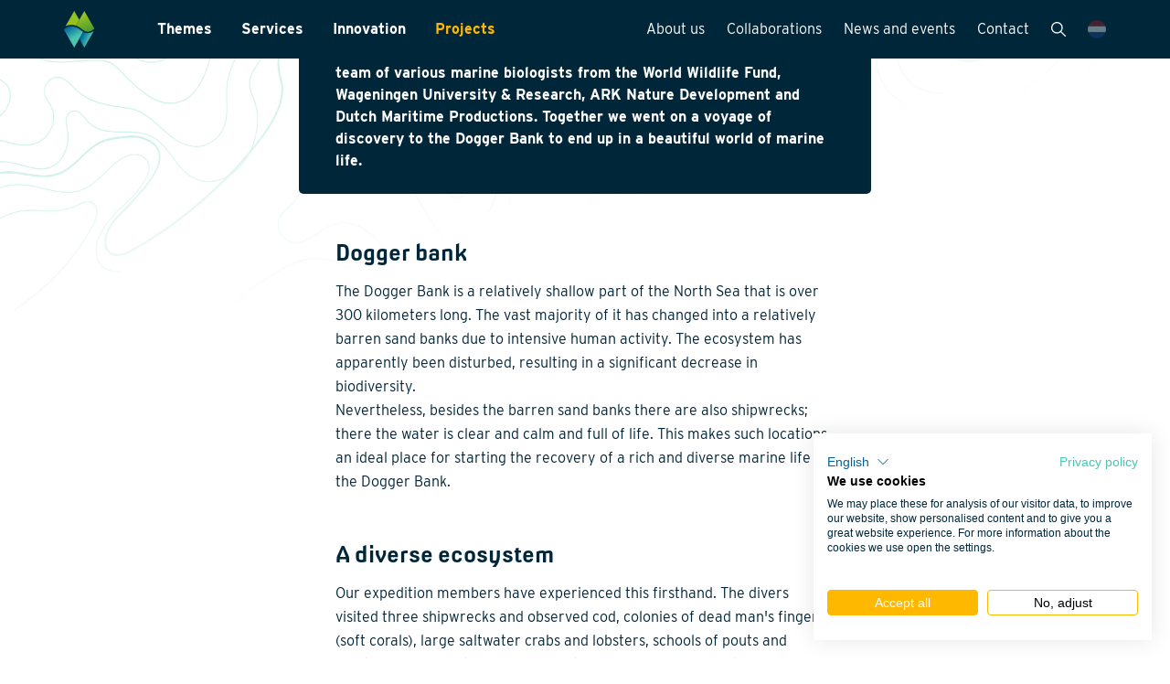

--- FILE ---
content_type: text/html; charset=utf-8
request_url: https://waardenburg.eco/en-gb/project/diving-expedition-on-the-dogger-bank
body_size: 12865
content:
<!DOCTYPE html><html class="site"><head><meta charSet="utf-8"/><meta name="viewport" content="width=device-width, initial-scale=1"/><meta name="csrf-token" content="aVwbrcAgG69NpjkD2i7Nl0xRkYeP7J8xS7SR68oVRGNpEOQyNPWvJtsRkRkM/lTg2PZEp611hNVUFMq9BmjisA=="/><link rel="canonical" href="https://waardenburg.eco/en-gb/project/diving-expedition-on-the-dogger-bank"/><title>Diving expedition on the Dogger Bank | Waardenburg Ecology</title><meta property="og:title" content="Diving expedition on the Dogger Bank | Waardenburg Ecology"/><meta name="description" content="The Dogger Bank is a shallow part of the North Sea and is over 300 kilometers long. Waardenburg Ecology went on a voyage of discovery between the wrecks."/><meta property="og:description" content="The Dogger Bank is a shallow part of the North Sea and is over 300 kilometers long. Waardenburg Ecology went on a voyage of discovery between the wrecks."/><meta name="keywords" content="doggersbank, duikexpeditie, onderwaterleven, dogger bank"/><meta property="og:image" content="/api/ximblox/medialib/get-page-file/642/seo_image/0PnIxHF2GtSHI9v-XQFPDsnXz4M=/Duiken_Doggersbank_Udo-van-Dongen.jpg"/><meta property="og:type" content="website"/><meta property="og:url" content="/project/diving-expedition-on-the-dogger-bank"/><meta name="next-head-count" content="12"/><link rel="apple-touch-icon" sizes="57x57" href="/apple-icon-57x57.png"/><link rel="apple-touch-icon" sizes="60x60" href="/apple-icon-60x60.png"/><link rel="apple-touch-icon" sizes="72x72" href="/apple-icon-72x72.png"/><link rel="apple-touch-icon" sizes="76x76" href="/apple-icon-76x76.png"/><link rel="apple-touch-icon" sizes="114x114" href="/apple-icon-114x114.png"/><link rel="apple-touch-icon" sizes="120x120" href="/apple-icon-120x120.png"/><link rel="apple-touch-icon" sizes="144x144" href="/apple-icon-144x144.png"/><link rel="apple-touch-icon" sizes="152x152" href="/apple-icon-152x152.png"/><link rel="apple-touch-icon" sizes="180x180" href="/apple-icon-180x180.png"/><link rel="icon" type="image/png" sizes="192x192" href="/android-icon-192x192.png"/><link rel="icon" type="image/png" sizes="32x32" href="/favicon-32x32.png"/><link rel="icon" type="image/png" sizes="96x96" href="/favicon-96x96.png"/><link rel="icon" type="image/png" sizes="16x16" href="/favicon-16x16.png"/><link rel="manifest" href="/manifest.json"/><meta name="msapplication-TileColor" content="#ffffff"/><meta name="msapplication-TileImage" content="/ms-icon-144x144.png"/><meta name="theme-color" content="#ffffff"/><link rel="preconnect" href="https://use.typekit.net" crossorigin /><link rel="preload" href="/_next/static/css/5536c37474b08a7e.css" as="style"/><link rel="stylesheet" href="/_next/static/css/5536c37474b08a7e.css" data-n-g=""/><link rel="preload" href="/_next/static/css/7f6d7c0359b8402c.css" as="style"/><link rel="stylesheet" href="/_next/static/css/7f6d7c0359b8402c.css" data-n-p=""/><link rel="preload" href="/_next/static/css/1650c9d15a4df7e3.css" as="style"/><link rel="stylesheet" href="/_next/static/css/1650c9d15a4df7e3.css" data-n-p=""/><noscript data-n-css=""></noscript><script defer="" nomodule="" src="/_next/static/chunks/polyfills-c67a75d1b6f99dc8.js"></script><script src="/_next/static/chunks/webpack-b43ea28aece45dbb.js" defer=""></script><script src="/_next/static/chunks/framework-830ae2ede8a5ba09.js" defer=""></script><script src="/_next/static/chunks/main-2da59ccb11f01e29.js" defer=""></script><script src="/_next/static/chunks/pages/_app-06822b476efdd91e.js" defer=""></script><script src="/_next/static/chunks/75fc9c18-10efcafed6151fbc.js" defer=""></script><script src="/_next/static/chunks/29107295-0c1a69d07fd26333.js" defer=""></script><script src="/_next/static/chunks/b637e9a5-e7815e2fa0d20db5.js" defer=""></script><script src="/_next/static/chunks/ea88be26-cbf6b877231ba7d8.js" defer=""></script><script src="/_next/static/chunks/e8ab3f79-6d7301530e37df41.js" defer=""></script><script src="/_next/static/chunks/109-80001ef1e6744115.js" defer=""></script><script src="/_next/static/chunks/638-11428acfb033cfbc.js" defer=""></script><script src="/_next/static/chunks/763-cf29b77a1e8fbbee.js" defer=""></script><script src="/_next/static/chunks/436-c1c231662449bba3.js" defer=""></script><script src="/_next/static/chunks/650-554201de446c167b.js" defer=""></script><script src="/_next/static/chunks/pages/%5B%5B...slug%5D%5D-b30045db98956617.js" defer=""></script><script src="/_next/static/CM1G9PmA7NDvDk52nQ-Lv/_buildManifest.js" defer=""></script><script src="/_next/static/CM1G9PmA7NDvDk52nQ-Lv/_ssgManifest.js" defer=""></script><style data-href="https://use.typekit.net/wrz4fwi.css">@import url("https://p.typekit.net/p.css?s=1&k=wrz4fwi&ht=tk&f=1051.31140.31141.31142.31145.31146&a=1367718&app=typekit&e=css");@font-face{font-family:"milibus";src:url("https://use.typekit.net/af/4a9fe3/0000000000000000773595ab/30/l?primer=7cdcb44be4a7db8877ffa5c0007b8dd865b3bbc383831fe2ea177f62257a9191&fvd=n7&v=3") format("woff2"),url("https://use.typekit.net/af/4a9fe3/0000000000000000773595ab/30/d?primer=7cdcb44be4a7db8877ffa5c0007b8dd865b3bbc383831fe2ea177f62257a9191&fvd=n7&v=3") format("woff"),url("https://use.typekit.net/af/4a9fe3/0000000000000000773595ab/30/a?primer=7cdcb44be4a7db8877ffa5c0007b8dd865b3bbc383831fe2ea177f62257a9191&fvd=n7&v=3") format("opentype");font-display:auto;font-style:normal;font-weight:700;font-stretch:normal}@font-face{font-family:"interstate";src:url("https://use.typekit.net/af/504bb0/00000000000000003b9ae7f3/27/l?primer=7cdcb44be4a7db8877ffa5c0007b8dd865b3bbc383831fe2ea177f62257a9191&fvd=i3&v=3") format("woff2"),url("https://use.typekit.net/af/504bb0/00000000000000003b9ae7f3/27/d?primer=7cdcb44be4a7db8877ffa5c0007b8dd865b3bbc383831fe2ea177f62257a9191&fvd=i3&v=3") format("woff"),url("https://use.typekit.net/af/504bb0/00000000000000003b9ae7f3/27/a?primer=7cdcb44be4a7db8877ffa5c0007b8dd865b3bbc383831fe2ea177f62257a9191&fvd=i3&v=3") format("opentype");font-display:auto;font-style:italic;font-weight:300;font-stretch:normal}@font-face{font-family:"interstate";src:url("https://use.typekit.net/af/e5199f/00000000000000003b9ae7f4/27/l?primer=7cdcb44be4a7db8877ffa5c0007b8dd865b3bbc383831fe2ea177f62257a9191&fvd=n4&v=3") format("woff2"),url("https://use.typekit.net/af/e5199f/00000000000000003b9ae7f4/27/d?primer=7cdcb44be4a7db8877ffa5c0007b8dd865b3bbc383831fe2ea177f62257a9191&fvd=n4&v=3") format("woff"),url("https://use.typekit.net/af/e5199f/00000000000000003b9ae7f4/27/a?primer=7cdcb44be4a7db8877ffa5c0007b8dd865b3bbc383831fe2ea177f62257a9191&fvd=n4&v=3") format("opentype");font-display:auto;font-style:normal;font-weight:400;font-stretch:normal}@font-face{font-family:"interstate";src:url("https://use.typekit.net/af/b7ea2b/00000000000000003b9ae7f5/27/l?primer=7cdcb44be4a7db8877ffa5c0007b8dd865b3bbc383831fe2ea177f62257a9191&fvd=i4&v=3") format("woff2"),url("https://use.typekit.net/af/b7ea2b/00000000000000003b9ae7f5/27/d?primer=7cdcb44be4a7db8877ffa5c0007b8dd865b3bbc383831fe2ea177f62257a9191&fvd=i4&v=3") format("woff"),url("https://use.typekit.net/af/b7ea2b/00000000000000003b9ae7f5/27/a?primer=7cdcb44be4a7db8877ffa5c0007b8dd865b3bbc383831fe2ea177f62257a9191&fvd=i4&v=3") format("opentype");font-display:auto;font-style:italic;font-weight:400;font-stretch:normal}@font-face{font-family:"interstate";src:url("https://use.typekit.net/af/630ec8/00000000000000003b9ae7f8/27/l?primer=7cdcb44be4a7db8877ffa5c0007b8dd865b3bbc383831fe2ea177f62257a9191&fvd=n7&v=3") format("woff2"),url("https://use.typekit.net/af/630ec8/00000000000000003b9ae7f8/27/d?primer=7cdcb44be4a7db8877ffa5c0007b8dd865b3bbc383831fe2ea177f62257a9191&fvd=n7&v=3") format("woff"),url("https://use.typekit.net/af/630ec8/00000000000000003b9ae7f8/27/a?primer=7cdcb44be4a7db8877ffa5c0007b8dd865b3bbc383831fe2ea177f62257a9191&fvd=n7&v=3") format("opentype");font-display:auto;font-style:normal;font-weight:700;font-stretch:normal}@font-face{font-family:"interstate";src:url("https://use.typekit.net/af/f67d01/00000000000000003b9ae7f9/27/l?primer=7cdcb44be4a7db8877ffa5c0007b8dd865b3bbc383831fe2ea177f62257a9191&fvd=i7&v=3") format("woff2"),url("https://use.typekit.net/af/f67d01/00000000000000003b9ae7f9/27/d?primer=7cdcb44be4a7db8877ffa5c0007b8dd865b3bbc383831fe2ea177f62257a9191&fvd=i7&v=3") format("woff"),url("https://use.typekit.net/af/f67d01/00000000000000003b9ae7f9/27/a?primer=7cdcb44be4a7db8877ffa5c0007b8dd865b3bbc383831fe2ea177f62257a9191&fvd=i7&v=3") format("opentype");font-display:auto;font-style:italic;font-weight:700;font-stretch:normal}.tk-milibus{font-family:"milibus",sans-serif}.tk-interstate{font-family:"interstate",sans-serif}</style></head><body><div id="portal-root"></div><div id="__next"><div><div><nav class="style_navigation__Z41Yp"><div class="style_navigation__bar__zr_UW"><div class="style_navigation__bar__container___kIB3"><a href="/en-gb"><img class="style_navigation__bar__logo__t3VXk" src="[data-uri]" alt="Logo"/></a><div class="style_navigation__listContainer__xKwlA"><div class="style_navigation__listContainer__mobileBackButton__i2oqQ style_navigation__listContainer__mobileBackButton__hide__SqlAq"><div class="style_navigation__listContainer__mobileBackButton__arrow__HCSD7"><svg xmlns="http://www.w3.org/2000/svg" preserveAspectRatio="none" fill="none" viewBox="0 0 7 12"><path fill="currentColor" d="M.277928 11.7213c.186869.1869.42758.2787.67146.2787.243882 0 .487762-.0918.671462-.2787l5.0518-5.04865c.17737-.17737.27872-.42124.27872-.67146 0-.25021-.10135-.4941-.27872-.67146L1.62085.277928c-.37057-.3705707-.972351-.3705707-1.342922 0-.3705707.370571-.3705707.972352 0 1.342922L4.6551 5.99802.277928 10.3752c-.3705707.3706-.3705707.9723 0 1.3429v.0032Z"></path></svg></div><span class="style_navigation__listContainer__mobileBackButton__text__HgnWW">Back</span></div><ul class="style_navigation__list__2Psx4"><li class="style_navigation__list__item__GZMoV"><a class="style_navigation__list__item__link__FwOOS style_navigation__list__item__link__bold__CU1Yx" href="/en-gb/themes" target="_blank">Themes</a><div class="style_navigation__list__arrow__E6455"><svg xmlns="http://www.w3.org/2000/svg" preserveAspectRatio="none" fill="none" viewBox="0 0 7 12"><path fill="currentColor" d="M.277928 11.7213c.186869.1869.42758.2787.67146.2787.243882 0 .487762-.0918.671462-.2787l5.0518-5.04865c.17737-.17737.27872-.42124.27872-.67146 0-.25021-.10135-.4941-.27872-.67146L1.62085.277928c-.37057-.3705707-.972351-.3705707-1.342922 0-.3705707.370571-.3705707.972352 0 1.342922L4.6551 5.99802.277928 10.3752c-.3705707.3706-.3705707.9723 0 1.3429v.0032Z"></path></svg></div><div class="style_navigation__list__item__submenu__O_1o8 style_navigation__list__item__submenu__hideMobile__VXeCw"><ul class="style_navigation__list__item__submenu__list__r22d_"><li class="style_navigation__list__item__submenu__list__item__uoFWw"><a href="/en-gb/thema/biodiversity" class="style_navigation__list__item__submenu__list__item__link__B6Ymc">Biodiversity</a></li><li class="style_navigation__list__item__submenu__list__item__uoFWw"><a href="/en-gb/thema/energy-transition" class="style_navigation__list__item__submenu__list__item__link__B6Ymc">Energy transition</a></li><li class="style_navigation__list__item__submenu__list__item__uoFWw"><a href="/en-gb/thema/wildlife-friendly-design" class="style_navigation__list__item__submenu__list__item__link__B6Ymc">Wildlife-friendly design</a></li><li class="style_navigation__list__item__submenu__list__item__uoFWw"><a href="/en-gb/thema/climate-change-adaptation" class="style_navigation__list__item__submenu__list__item__link__B6Ymc">Climate change adaptation</a></li><li class="style_navigation__list__item__submenu__list__item__uoFWw"><a href="/en-gb/thema/restoration-ecology" class="style_navigation__list__item__submenu__list__item__link__B6Ymc">Restoration ecology</a></li></ul></div></li><li class="style_navigation__list__item__GZMoV"><a class="style_navigation__list__item__link__FwOOS style_navigation__list__item__link__bold__CU1Yx" href="/en-gb/services" target="_blank">Services</a><div class="style_navigation__list__arrow__E6455"><svg xmlns="http://www.w3.org/2000/svg" preserveAspectRatio="none" fill="none" viewBox="0 0 7 12"><path fill="currentColor" d="M.277928 11.7213c.186869.1869.42758.2787.67146.2787.243882 0 .487762-.0918.671462-.2787l5.0518-5.04865c.17737-.17737.27872-.42124.27872-.67146 0-.25021-.10135-.4941-.27872-.67146L1.62085.277928c-.37057-.3705707-.972351-.3705707-1.342922 0-.3705707.370571-.3705707.972352 0 1.342922L4.6551 5.99802.277928 10.3752c-.3705707.3706-.3705707.9723 0 1.3429v.0032Z"></path></svg></div><div class="style_navigation__list__item__submenu__O_1o8 style_navigation__list__item__submenu__hideMobile__VXeCw"><ul class="style_navigation__list__item__submenu__list__r22d_"><li class="style_navigation__list__item__submenu__list__item__uoFWw"><a href="/en-gb/dienst/monitoring-and-surveys" class="style_navigation__list__item__submenu__list__item__link__B6Ymc">Monitoring and surveys</a></li><li class="style_navigation__list__item__submenu__list__item__uoFWw"><a href="/en-gb/dienst/laboratory-analysis" class="style_navigation__list__item__submenu__list__item__link__B6Ymc">Laboratory analysis</a></li><li class="style_navigation__list__item__submenu__list__item__uoFWw"><a href="/en-gb/dienst/landscape-architecture" class="style_navigation__list__item__submenu__list__item__link__B6Ymc">Landscape architecture</a></li><li class="style_navigation__list__item__submenu__list__item__uoFWw"><a href="/en-gb/dienst/international" class="style_navigation__list__item__submenu__list__item__link__B6Ymc">International</a></li><li class="style_navigation__list__item__submenu__list__item__uoFWw"><a href="/en-gb/dienst/data-management" class="style_navigation__list__item__submenu__list__item__link__B6Ymc">Data management</a></li><li class="style_navigation__list__item__submenu__list__item__uoFWw"><a href="/en-gb/dienst/law-and-legislation" class="style_navigation__list__item__submenu__list__item__link__B6Ymc">Law and legislation</a></li></ul></div></li><li class="style_navigation__list__item__GZMoV"><a class="style_navigation__list__item__link__FwOOS style_navigation__list__item__link__bold__CU1Yx" href="/en-gb/innovation" target="_blank">Innovation</a></li><li class="style_navigation__list__item__GZMoV"><a class="style_navigation__list__item__link__FwOOS style_navigation__list__item__link__bold__CU1Yx style_navigation__list__item__link__active__SFdx0" href="/en-gb/projects" target="_blank">Projects</a></li></ul><ul class="style_navigation__list__2Psx4 style_navigation__list__secondary__GwnA_"><li class="style_navigation__list__item__GZMoV"><a class="style_navigation__list__item__link__FwOOS" href="/en-gb/about-waardenburg-ecology">About us</a><div class="style_navigation__list__arrow__E6455"><svg xmlns="http://www.w3.org/2000/svg" preserveAspectRatio="none" fill="none" viewBox="0 0 7 12"><path fill="currentColor" d="M.277928 11.7213c.186869.1869.42758.2787.67146.2787.243882 0 .487762-.0918.671462-.2787l5.0518-5.04865c.17737-.17737.27872-.42124.27872-.67146 0-.25021-.10135-.4941-.27872-.67146L1.62085.277928c-.37057-.3705707-.972351-.3705707-1.342922 0-.3705707.370571-.3705707.972352 0 1.342922L4.6551 5.99802.277928 10.3752c-.3705707.3706-.3705707.9723 0 1.3429v.0032Z"></path></svg></div><div class="style_navigation__list__item__submenu__O_1o8 style_navigation__list__item__submenu__hideMobile__VXeCw"><ul class="style_navigation__list__item__submenu__list__r22d_"><li class="style_navigation__list__item__submenu__list__item__uoFWw"><a href="/en-gb/team-overview" class="style_navigation__list__item__submenu__list__item__link__B6Ymc">Team overview</a></li><li class="style_navigation__list__item__submenu__list__item__uoFWw"><a href="/en-gb/our-vision" class="style_navigation__list__item__submenu__list__item__link__B6Ymc">Our vision</a></li><li class="style_navigation__list__item__submenu__list__item__uoFWw"><a href="/en-gb/history" class="style_navigation__list__item__submenu__list__item__link__B6Ymc">Our history</a></li><li class="style_navigation__list__item__submenu__list__item__uoFWw"><a href="/en-gb/corporate-social-responsibility" class="style_navigation__list__item__submenu__list__item__link__B6Ymc">Social responsibility</a></li><li class="style_navigation__list__item__submenu__list__item__uoFWw"><a href="/en-gb/quality-assurance" class="style_navigation__list__item__submenu__list__item__link__B6Ymc">Quality assurance</a></li><li class="style_navigation__list__item__submenu__list__item__uoFWw"><a href="/en-gb/actueel/vacancies" class="style_navigation__list__item__submenu__list__item__link__B6Ymc">Vacancies</a></li><li class="style_navigation__list__item__submenu__list__item__uoFWw"><a href="/en-gb/see-how-we-work" class="style_navigation__list__item__submenu__list__item__link__B6Ymc">See how we work</a></li></ul></div></li><li class="style_navigation__list__item__GZMoV"><a class="style_navigation__list__item__link__FwOOS" href="/en-gb/collaborations">Collaborations</a></li><li class="style_navigation__list__item__GZMoV"><a class="style_navigation__list__item__link__FwOOS" href="/en-gb/news-and-events">News and events</a><div class="style_navigation__list__arrow__E6455"><svg xmlns="http://www.w3.org/2000/svg" preserveAspectRatio="none" fill="none" viewBox="0 0 7 12"><path fill="currentColor" d="M.277928 11.7213c.186869.1869.42758.2787.67146.2787.243882 0 .487762-.0918.671462-.2787l5.0518-5.04865c.17737-.17737.27872-.42124.27872-.67146 0-.25021-.10135-.4941-.27872-.67146L1.62085.277928c-.37057-.3705707-.972351-.3705707-1.342922 0-.3705707.370571-.3705707.972352 0 1.342922L4.6551 5.99802.277928 10.3752c-.3705707.3706-.3705707.9723 0 1.3429v.0032Z"></path></svg></div><div class="style_navigation__list__item__submenu__O_1o8 style_navigation__list__item__submenu__hideMobile__VXeCw"><ul class="style_navigation__list__item__submenu__list__r22d_"><li class="style_navigation__list__item__submenu__list__item__uoFWw"><a href="/en-gb/actueel/publications" class="style_navigation__list__item__submenu__list__item__link__B6Ymc">Publications</a></li><li class="style_navigation__list__item__submenu__list__item__uoFWw"><a href="/en-gb/actueel/in-the-media" class="style_navigation__list__item__submenu__list__item__link__B6Ymc">News and media</a></li></ul></div></li><li class="style_navigation__list__item__GZMoV"><a class="style_navigation__list__item__link__FwOOS" href="/en-gb/contact">Contact</a></li><li class="style_navigation__list__item__GZMoV style_navigation__list__item__hideMobile__eOSd7"><a href="/en-gb/search" class="style_navigation__list__item__link__FwOOS style_navigation__list__item__link__iconContainer__h3rbt"><svg class="style_navigation__list__item__link__iconContainer__searchIcon__CGsfI" xmlns="http://www.w3.org/2000/svg" viewBox="0 0 512 512"><path d="M505.7 475.6L360.1 330a201.62 201.62 0 0045.2-127.3C405.3 90.9 314.4 0 202.7 0S0 90.9 0 202.7s90.9 202.7 202.7 202.7A201.62 201.62 0 00330 360.2l145.6 145.6a21.32 21.32 0 1030.1-30.2zm-303-112.9c-88.2 0-160-71.8-160-160s71.8-160 160-160 160 71.8 160 160-71.8 160-160 160z" fill="currentColor"></path></svg></a></li><li class="style_navigation__list__item__GZMoV"><div class="style_navigation__list__item__link__FwOOS style_navigation__list__item__link__iconContainer__h3rbt"><button class="style_navigation__list__item__link__iconContainer__flagIcon___E5vg style_navigation__list__item__link__iconContainer__flagIcon__notAvailable__Qs8WM"><svg class="style_navigation__list__item__link__iconContainer__flagIcon__svg__JAcZf" xmlns="http://www.w3.org/2000/svg" viewBox="0 0 1200 1200"><defs><clipPath id="dutch-flag-icon-navigation-dutch-flag"><circle cx="600" cy="600" r="600" fill="none"></circle></clipPath></defs><g clip-path="url(#dutch-flag-icon-navigation-dutch-flag)"><path fill="#ae1c28" d="M-300 0h1800v400H-300z"></path><path fill="#fff" d="M-300 400h1800v400H-300z"></path><path fill="#21468b" d="M-300 800h1800v400H-300z"></path></g></svg></button></div></li></ul></div><div class="style_navigation__buttonContainer__9ar82"><a class="style_navigation__buttonContainer__toggleLanguageButton__dDh5b" href="/en-gb/search"><svg xmlns="http://www.w3.org/2000/svg" viewBox="0 0 512 512"><path d="M505.7 475.6L360.1 330a201.62 201.62 0 0045.2-127.3C405.3 90.9 314.4 0 202.7 0S0 90.9 0 202.7s90.9 202.7 202.7 202.7A201.62 201.62 0 00330 360.2l145.6 145.6a21.32 21.32 0 1030.1-30.2zm-303-112.9c-88.2 0-160-71.8-160-160s71.8-160 160-160 160 71.8 160 160-71.8 160-160 160z" fill="currentColor"></path></svg></a><button class="style_navigation__buttonContainer__toggleNavigationButton__JzXG9"></button></div></div></div></nav><div class="style_header__zVAjl"><div class="position-relative"><div class="style_waveImage__N0Vce"><svg class="style_waveImage__svg__xsekx"><clipPath id="header-clippath" clipPathUnits="objectBoundingBox"><path d="M1,0 H0 V0.718 C0.156,0.718,0.29,0.796,0.418,0.87 C0.611,0.981,0.789,1,1,0.897 V0"></path></clipPath></svg><div class="style_waveImage__clipped__gwSoX" style="background-image:url(&#x27;/api/ximblox/medialib/get-page-file/642/pagetype_images/PYmpi3zzcj2UCazUzeQ6SGjcdnY=/Duikexpeditie_Doggersbank_Udo-van-Dongen.jpg&#x27;)"></div></div></div><div class="container style_headerCard__container__1DKTv"><div class="row"><div class="col-10 offset-1 col-md-8 offset-md-2 col-lg-6 offset-lg-3"><div class="style_headerCard__8dcwf style_headerCard--theme-dark-blue__d36pZ"><div class="style_headerCard__labels__YxsNy"><div class="style_label__RcnwJ style_label--theme-light-green__cXSQD">Biodiversity</div><div class="style_label__RcnwJ style_label--theme-aqua__p6N9n">Monitoring and surveys</div></div><h1 class="h2 style_headerCard__title__7HfhO">Diving expedition on the Dogger Bank</h1><div class="style_headerCard__description__PW62_"><strong>In September 2021, a diving expedition took place on the Dogger Bank in the Dutch North Sea led by Waardenburg Ecology, with a team of various marine biologists from the World Wildlife Fund, Wageningen University & Research, ARK Nature Development and Dutch Maritime Productions. Together we went on a voyage of discovery to the Dogger Bank to end up in a beautiful world of marine life.</strong></div></div></div></div></div></div><div><div class="style_text-block___bI4o"><div class="container"><div class="row"><div class="col-12 col-md-8 offset-md-2 col-lg-6 offset-lg-3"><h2 class="h2 style_text-block__header__Hmyrj">Dogger bank</h2><div class="style_text-block__text__OSUuV p">The Dogger Bank is a relatively shallow part of the North Sea that is over 300 kilometers long. The vast majority of it has changed into a relatively barren sand banks due to intensive human activity. The ecosystem has apparently been disturbed, resulting in a significant decrease in biodiversity.<br/>Nevertheless, besides the barren sand banks there are also shipwrecks; there the water is clear and calm and full of life. This makes such locations an ideal place for starting the recovery of a rich and diverse marine life on the Dogger Bank.</div></div></div></div></div><div class="style_text-block___bI4o"><div class="container"><div class="row"><div class="col-12 col-md-8 offset-md-2 col-lg-6 offset-lg-3"><h2 class="h2 style_text-block__header__Hmyrj">A diverse ecosystem</h2><div class="style_text-block__text__OSUuV p">Our expedition members have experienced this firsthand. The divers visited three shipwrecks and observed cod, colonies of dead man&#x27;s fingers (soft corals), large saltwater crabs and lobsters, schools of pouts and mackerel. Two shark eggs and an octopus were even present. Horse mussels were also  found at all three shipwrecks; these mussels can grow up to 20 cm and form reefs that serve as habitats, shelters and spawning grounds for many other species. In this way they form a foundation for the marine ecosystem. As an experiment for active wildlife development, the divers moved horse mussels in baskets to a new location to assess how the mussels can expand.<br/><br/>As part of the TKI project BENSO, various sizes of rubble have been placed at a wreck. The stones provide a hard surface and an ideal structure for animals to attach themselves to and to hide in, which is impossible on a bare sandy bottom.<br/>The BENSO project focuses on scour protection: boulders that protect the seabed around wind turbine poles against erosion. Scour protection can be designed to benefit species such as fish, crabs and lobsters. The results of the experiment will provide starting points for taking measures when constructing new offshore wind farms that can boost biodiversity within those farms.</div><a class="style_button__yyCoH style_text-block__button__UNnHp" href="https://www.ark.eu/nieuws/2021/octopus-en-haaien-gevonden-op-wrakken-doggersbank" target="_blank"><div class="style_button__text__UGSTd"><span>Read the (Dutch) article about the Dogger Bank expedition on Ark nature development here</span></div></a></div></div></div></div></div><div class="style_footer__azoyE"><div class="container"><div class="row"><div class="col-12 col-md-8 offset-md-2 col-lg-6 offset-lg-3"><div class="style_memberFooterCard___f_19"><div class="style_memberFooterCard__moreInfoLabel__d4VXR"><div class="style_buwaMarker__M1n_l"><div class="style_buwaMarker__text__hQMmJ style_memberFooterCard__moreInfoLabel__text__glh4X"><div class="style_buwaMarker__text__background__DCfna style_buwaMarker__text__background--green__pqMBf" data-text="More info"></div>More info</div></div></div><div class="style_memberFooterCard__memberContainer__US0NY"><div class="style_memberFooterCard__memberContainer__image__YzuQG"><svg class="style_memberFooterCard__memberContainer__image__svg__3rg2C"><clipPath id="member-footer-card-image" clipPathUnits="objectBoundingBox"><path d="M0.875,1 C0.626,1,0.377,0.992,0.127,0.975 C0.065,0.97,0.013,0.917,0.01,0.855 C-0.001,0.611,-0.003,0.368,0.004,0.124 C0.006,0.059,0.063,0.002,0.128,0.001 C0.369,-0.003,0.611,0.003,0.853,0.016 C0.914,0.02,0.966,0.071,0.971,0.133 C0.989,0.381,1,0.627,1,0.873 C1,0.941,0.942,0.999,0.875,1 V1"></path></clipPath></svg><div class="style_memberFooterCard__memberContainer__image__clipped__pFFVy" style="background-image:url(&#x27;/api/ximblox/medialib/get-page-file/402/pagetype_images/8pJO5YU4eMfg3VwRj0K2e3WAy5c=/kl_Edwin_Kardinaal.jpg&#x27;)"></div><div class="style_memberFooterCard__memberContainer__image__clippedHover__z1d2e" style="background-image:url(&#x27;/api/ximblox/medialib/get-page-file/402/pagetype_images/oL3IMIdWF-IaPcHPE5ICVjrytDQ=/kl_Edwin_Kardinaal.jpg&#x27;)"></div></div><div class="style_memberFooterCard__memberContainer__info__3kRYw"><h3 class="style_memberFooterCard__memberContainer__info__name__adDY0">Edwin Kardinaal</h3><h4 class="style_memberFooterCard__memberContainer__info__functionTitle__2sKXy">Team Manager Marine Ecology</h4><div class="style_memberFooterCard__memberContainer__info__socials__Gb3UC"><a href="mailto:e.kardinaal@waardenburg.eco" class="style_social-icon__z4dme"><svg class="style_social-icon__svg__WgGF4 style_social-icon__default__3D6c6" viewBox="0 0 24 24" xmlns="http://www.w3.org/2000/svg"><path d="M19.089 0H4.911A4.91 4.91 0 0 0 0 4.911v14.178A4.91 4.91 0 0 0 4.911 24h14.178A4.91 4.91 0 0 0 24 19.089V4.911A4.91 4.91 0 0 0 19.089 0Zm-.281 7.286-5.847 4.3-.281.207-.281.207-.397.293-.397-.293-.281-.207-.282-.207-5.846-4.3H18.81h-.002Zm-14.022 8.9a.836.836 0 0 1-.007-.119v-8.19c0-.022 0-.043.003-.065L10.479 12l-5.69 4.184-.002.002Zm.408.53 5.846-4.3.962.706.961-.707 5.847 4.3H5.193Zm14.03-.647c0 .04-.005.08-.01.12l-5.69-4.185 5.695-4.188c0 .022.004.042.004.065v8.19-.002Z" fill="#00263A"></path></svg><svg class="style_social-icon__svg__WgGF4 style_social-icon__hover__ztlqO" viewBox="0 0 24 24" xmlns="http://www.w3.org/2000/svg"><path d="M19.089 0H4.911A4.91 4.91 0 0 0 0 4.911v14.178A4.91 4.91 0 0 0 4.911 24h14.178A4.91 4.91 0 0 0 24 19.089V4.911A4.91 4.91 0 0 0 19.089 0Zm-.281 7.286-5.847 4.3-.281.207-.281.207-.397.293-.397-.293-.281-.207-.282-.207-5.846-4.3H18.81h-.002Zm-14.022 8.9a.836.836 0 0 1-.007-.119v-8.19c0-.022 0-.043.003-.065L10.479 12l-5.69 4.184-.002.002Zm.408.53 5.846-4.3.962.706.961-.707 5.847 4.3H5.193Zm14.03-.647c0 .04-.005.08-.01.12l-5.69-4.185 5.695-4.188c0 .022.004.042.004.065v8.19-.002Z" fill="#FFB800"></path></svg></a></div><div class="style_memberFooterCard__memberContainer__info__label__tMN_q"><div class="style_label__RcnwJ style_label--theme-light-green__cXSQD">Biodiversity</div></div><div class="style_memberFooterCard__memberContainer__info__label__tMN_q"><div class="style_label__RcnwJ style_label--theme-aqua__p6N9n">Monitoring and surveys</div></div></div></div></div></div></div><div class="style_footer__relatedProjects__LFpNs"><div class="row"><div class="col-12 col-lg-10 offset-lg-1"><h3 class="h2 style_footer__relatedProjects__title__fGP_s">Related projects</h3><div class="row"><div class="col-12 col-md-4"><div class="style_projectCard__38ZW5"><a class="style_projectCard__link__NHDCR" href="/en-gb/project/cumulative-effects-offshore-wind-farms-on-bird-populations"><div class="style_projectCard__link__image__6DrYz" style="background-image:url(/api/ximblox/medialib/get-page-file/673/pagetype_images/_a80ymhY8fKQdW_cqIbBLZFAusc=/HEADER_bl_meeuwen_WP_bewerkt.jpg)"><div class="style_projectCard__link__image__overlay__cKSGt"></div></div><div><div class="style_projectCard__link__content__labels__CkUew"><div class="style_projectCard__link__content__labels__label__OZHq0"><div class="style_label__RcnwJ style_label--theme-light-green__cXSQD">Biodiversity</div></div><div class="style_projectCard__link__content__labels__label__OZHq0"><div class="style_label__RcnwJ style_label--theme-aqua__p6N9n">Monitoring and surveys</div></div></div><div class="h1 style_projectCard__link__content__title__F4eBC"> Cumulative effects of offshore wind on birds</div></div><div class="style_projectCard__link__arrow__T3z_H"><svg xmlns="http://www.w3.org/2000/svg" class="style_projectCard__link__arrow__icon__7V2tA" fill="none" viewBox="0 0 25 8"><path fill="#00263A" d="M24.3536 4.35355c.1952-.19526.1952-.51184 0-.7071L21.1716.464466c-.1953-.195262-.5119-.195262-.7071 0-.1953.195262-.1953.511845 0 .707104L23.2929 4l-2.8284 2.82843c-.1953.19526-.1953.51184 0 .7071.1952.19527.5118.19527.7071 0l3.182-3.18198ZM0 4.5h24v-1H0v1Z"></path></svg></div></a></div></div><div class="col-12 col-md-4"><div class="style_projectCard__38ZW5"><a class="style_projectCard__link__NHDCR" href="/en-gb/project/population-models"><div class="style_projectCard__link__image__6DrYz" style="background-image:url(/api/ximblox/medialib/get-page-file/680/pagetype_images/5eL_bm6SPSJUbKlXvri_XHxoigU=/Meeuwen%20gemengd%20003,%20JDB.jpg)"><div class="style_projectCard__link__image__overlay__cKSGt"></div></div><div><div class="style_projectCard__link__content__labels__CkUew"><div class="style_projectCard__link__content__labels__label__OZHq0"><div class="style_label__RcnwJ style_label--theme-light-green__cXSQD">Biodiversity</div></div><div class="style_projectCard__link__content__labels__label__OZHq0"><div class="style_label__RcnwJ style_label--theme-aqua__p6N9n">Monitoring and surveys</div></div></div><div class="h1 style_projectCard__link__content__title__F4eBC"> Population models give insights into effects of wind farms</div></div><div class="style_projectCard__link__arrow__T3z_H"><svg xmlns="http://www.w3.org/2000/svg" class="style_projectCard__link__arrow__icon__7V2tA" fill="none" viewBox="0 0 25 8"><path fill="#00263A" d="M24.3536 4.35355c.1952-.19526.1952-.51184 0-.7071L21.1716.464466c-.1953-.195262-.5119-.195262-.7071 0-.1953.195262-.1953.511845 0 .707104L23.2929 4l-2.8284 2.82843c-.1953.19526-.1953.51184 0 .7071.1952.19527.5118.19527.7071 0l3.182-3.18198ZM0 4.5h24v-1H0v1Z"></path></svg></div></a></div></div><div class="col-12 col-md-4"><div class="style_projectCard__38ZW5"><a class="style_projectCard__link__NHDCR" href="/en-gb/project/acceptable-levels-of-impact-ali"><div class="style_projectCard__link__image__6DrYz" style="background-image:url(/api/ximblox/medialib/get-page-file/681/pagetype_images/LHoSza1-X7jpDv6MQu0PBGGOAag=/WTvogels_MarkCollier.jpg)"><div class="style_projectCard__link__image__overlay__cKSGt"></div></div><div><div class="style_projectCard__link__content__labels__CkUew"><div class="style_projectCard__link__content__labels__label__OZHq0"><div class="style_label__RcnwJ style_label--theme-light-green__cXSQD">Biodiversity</div></div><div class="style_projectCard__link__content__labels__label__OZHq0"><div class="style_label__RcnwJ style_label--theme-aqua__p6N9n">Monitoring and surveys</div></div></div><div class="h1 style_projectCard__link__content__title__F4eBC">Acceptable Levels of Impact (ALI) of offshore wind on birds</div></div><div class="style_projectCard__link__arrow__T3z_H"><svg xmlns="http://www.w3.org/2000/svg" class="style_projectCard__link__arrow__icon__7V2tA" fill="none" viewBox="0 0 25 8"><path fill="#00263A" d="M24.3536 4.35355c.1952-.19526.1952-.51184 0-.7071L21.1716.464466c-.1953-.195262-.5119-.195262-.7071 0-.1953.195262-.1953.511845 0 .707104L23.2929 4l-2.8284 2.82843c-.1953.19526-.1953.51184 0 .7071.1952.19527.5118.19527.7071 0l3.182-3.18198ZM0 4.5h24v-1H0v1Z"></path></svg></div></a></div></div></div></div></div></div></div></div><footer class="style_footer__50W4X"><div class="container"><div class="row"><div class="col-12"><div class="style_footer__container__0vRDR"><a href="/" class="style_footer__sections__logo__cSL8J"><img class="style_footer__sections__logo__image__tN3D_" src="/images/footer/logo.svg" alt="Waardenburg Logo"/></a><div class="style_footer__sections__address__n8CHL"><ul class="style_footer__sections__address__list__TD3mA"><li class="style_footer__sections__address__list__item__89ZSX style_footer__sections__address__list__item--highlighted__7hJ_5">Main Office</li><li class="style_footer__sections__address__list__item__89ZSX">Varkensmarkt 9</li><li class="style_footer__sections__address__list__item__89ZSX">4101 CK Culemborg</li><li> </li><li class="style_footer__sections__address__list__item__89ZSX"><a href="phone:0345512710">0345 512710</a></li><li class="style_footer__sections__address__list__item__89ZSX"><a href="mailto:info@waardenburg.eco">info@waardenburg.eco</a></li><li> </li><li class="style_footer__sections__address__list__item__89ZSX style_footer__sections__address__list__item--highlighted__7hJ_5">Offices</li><li class="style_footer__sections__address__list__item__89ZSX style_footer__sections__address__list__item--links-underlined__asVa7"><a href="/en-gb/contact/">Click here</a> for the<br/> contact details of<br/>Haren and Nijmegen</li></ul></div><div class="style_footer__sections__link-1__g9la_"><ul class="style_footer__sections__link__list__NEMEL"><li class="style_footer__sections__link__list__item__HJsAq"><a class="style_footer__sections__link__list__item__link--primary__eTC1V" href="/en-gb/themes">Themes</a></li><li class="style_footer__sections__link__list__item__HJsAq"><a class="style_footer__sections__link__list__item__link--secondary__PT_dv" href="/en-gb/thema/biodiversity">Biodiversity</a></li><li class="style_footer__sections__link__list__item__HJsAq"><a class="style_footer__sections__link__list__item__link--secondary__PT_dv" href="/en-gb/thema/energy-transition">Energy transition</a></li><li class="style_footer__sections__link__list__item__HJsAq"><a class="style_footer__sections__link__list__item__link--secondary__PT_dv" href="/en-gb/thema/wildlife-friendly-design">Wildlife-friendly design</a></li><li class="style_footer__sections__link__list__item__HJsAq"><a class="style_footer__sections__link__list__item__link--secondary__PT_dv" href="/en-gb/thema/climate-change-adaptation">Climate change adaptation</a></li><li class="style_footer__sections__link__list__item__HJsAq"><a class="style_footer__sections__link__list__item__link--secondary__PT_dv" href="/en-gb/thema/restoration-ecology">Restoration ecology</a></li></ul><ul class="style_footer__sections__link__list__NEMEL"><li class="style_footer__sections__link__list__item__HJsAq"><a class="style_footer__sections__link__list__item__link--primary__eTC1V" href="/en-gb/innovation">Innovation</a></li></ul><ul class="style_footer__sections__link__list__NEMEL"><li class="style_footer__sections__link__list__item__HJsAq"><a class="style_footer__sections__link__list__item__link--primary__eTC1V" href="/en-gb/projects">Projects</a></li></ul></div><div class="style_footer__sections__link-2__y6XUA"><ul class="style_footer__sections__link__list__NEMEL"><li class="style_footer__sections__link__list__item__HJsAq"><a class="style_footer__sections__link__list__item__link--primary__eTC1V" href="/en-gb/services">Services</a></li><li class="style_footer__sections__link__list__item__HJsAq"><a class="style_footer__sections__link__list__item__link--secondary__PT_dv" href="/en-gb/dienst/monitoring-and-surveys">Monitoring and surveys</a></li><li class="style_footer__sections__link__list__item__HJsAq"><a class="style_footer__sections__link__list__item__link--secondary__PT_dv" href="/en-gb/dienst/laboratory-analysis">Laboratory analysis</a></li><li class="style_footer__sections__link__list__item__HJsAq"><a class="style_footer__sections__link__list__item__link--secondary__PT_dv" href="/en-gb/dienst/landscape-architecture">Landscape architecture</a></li><li class="style_footer__sections__link__list__item__HJsAq"><a class="style_footer__sections__link__list__item__link--secondary__PT_dv" href="/en-gb/dienst/international">International</a></li><li class="style_footer__sections__link__list__item__HJsAq"><a class="style_footer__sections__link__list__item__link--secondary__PT_dv" href="/en-gb/dienst/data-management">Data management</a></li><li class="style_footer__sections__link__list__item__HJsAq"><a class="style_footer__sections__link__list__item__link--secondary__PT_dv" href="/en-gb/dienst/law-and-legislation">Law and legislation</a></li></ul></div><div class="style_footer__sections__link-3__HzHjT"><ul class="style_footer__sections__link__list__NEMEL"><li class="style_footer__sections__link__list__item__HJsAq"><a class="style_footer__sections__link__list__item__link--primary__eTC1V" href="/en-gb/about-waardenburg-ecology">About us</a></li></ul><ul class="style_footer__sections__link__list__NEMEL"><li class="style_footer__sections__link__list__item__HJsAq"><a class="style_footer__sections__link__list__item__link--primary__eTC1V" href="/en-gb/collaborations">Collaborations</a></li></ul><ul class="style_footer__sections__link__list__NEMEL"><li class="style_footer__sections__link__list__item__HJsAq"><a class="style_footer__sections__link__list__item__link--primary__eTC1V" href="/en-gb/news-and-events">News and events</a></li></ul><ul class="style_footer__sections__link__list__NEMEL"><li class="style_footer__sections__link__list__item__HJsAq"><a class="style_footer__sections__link__list__item__link--primary__eTC1V" href="/en-gb/contact">Contact</a></li></ul></div><div class="style_footer__sections__link-4__hkuOH"><ul class="style_footer__sections__link__list__NEMEL"><li class="style_footer__sections__link__list__item__HJsAq style_footer__sections__link__list__item--ternary___Uqo0"><a class="style_footer__sections__link__list__item__link--ternary__uCsWL" href="/en-gb/privacy-statement">Privacy statement</a></li><li class="style_footer__sections__link__list__item__HJsAq style_footer__sections__link__list__item--ternary___Uqo0"><a class="style_footer__sections__link__list__item__link--ternary__uCsWL" href="/en-gb/cookie-policy">Cookie policy</a></li><li class="style_footer__sections__link__list__item__HJsAq style_footer__sections__link__list__item--ternary___Uqo0"><a class="style_footer__sections__link__list__item__link--ternary__uCsWL" href="/en-gb/terms-and-conditions">Terms and conditions</a></li></ul></div><div class="style_footer__sections__socials__gIHU2"><div class="style_footer__sections__socials__left__jMdvv"><a href="https://twitter.com/WaardenburgEco" target="_blank" class="style_social-icon__vDIJ6"><svg class="style_social-icon__svg__DK9PI style_social-icon__default__CRwV6" viewBox="0 0 24 24" xmlns="http://www.w3.org/2000/svg"><path d="M19.089 0H4.911A4.91 4.91 0 0 0 0 4.911v14.178A4.91 4.91 0 0 0 4.911 24h14.178A4.91 4.91 0 0 0 24 19.089V4.911A4.91 4.91 0 0 0 19.089 0Zm-1.63 9.476c0 .117 0 .234-.006.352a7.463 7.463 0 0 1-.246 1.637c-.808 3.084-3.389 6.199-7.713 6.048-1.561-.054-3.182-.766-4.382-1.582.216.034 3.164-.287 4.136-.986-.957.103-2.204-.886-2.519-1.98a2.787 2.787 0 0 0 1.25-.004c-1.937-.754-2.138-2.4-2.125-2.748v-.033c.367.216.79.354 1.242.384C5.43 9.04 5.913 7.208 6.165 6.815 7.47 8.51 9.675 9.75 11.97 9.943a2.758 2.758 0 0 1-.048-.622c.052-1.504 1.334-2.681 2.86-2.627a2.782 2.782 0 0 1 1.987.93c.636-.1 1.109-.248 1.655-.542-.23.63-.56 1.09-1.144 1.406a5.6 5.6 0 0 0 1.604-.372c-.39.532-.876.996-1.429 1.361l.004-.001Z" fill="#fff"></path></svg><svg class="style_social-icon__svg__DK9PI style_social-icon__hover__ZRgrt" viewBox="0 0 24 24" xmlns="http://www.w3.org/2000/svg"><path d="M19.089 0H4.911A4.91 4.91 0 0 0 0 4.911v14.178A4.91 4.91 0 0 0 4.911 24h14.178A4.91 4.91 0 0 0 24 19.089V4.911A4.91 4.91 0 0 0 19.089 0Zm-1.63 9.476c0 .117 0 .234-.006.352a7.463 7.463 0 0 1-.246 1.637c-.808 3.084-3.389 6.199-7.713 6.048-1.561-.054-3.182-.766-4.382-1.582.216.034 3.164-.287 4.136-.986-.957.103-2.204-.886-2.519-1.98a2.787 2.787 0 0 0 1.25-.004c-1.937-.754-2.138-2.4-2.125-2.748v-.033c.367.216.79.354 1.242.384C5.43 9.04 5.913 7.208 6.165 6.815 7.47 8.51 9.675 9.75 11.97 9.943a2.758 2.758 0 0 1-.048-.622c.052-1.504 1.334-2.681 2.86-2.627a2.782 2.782 0 0 1 1.987.93c.636-.1 1.109-.248 1.655-.542-.23.63-.56 1.09-1.144 1.406a5.6 5.6 0 0 0 1.604-.372c-.39.532-.876.996-1.429 1.361l.004-.001Z" fill="currentColor"></path></svg></a><a href="https://www.linkedin.com/company/waardenburgecology" target="_blank" class="style_social-icon__vDIJ6"><svg class="style_social-icon__svg__DK9PI style_social-icon__default__CRwV6" viewBox="0 0 24 24" xmlns="http://www.w3.org/2000/svg"><path d="M19.089 0H4.91A4.91 4.91 0 0 0 0 4.911v14.178A4.91 4.91 0 0 0 4.911 24h14.178A4.91 4.91 0 0 0 24 19.089V4.911A4.91 4.91 0 0 0 19.089 0ZM8.945 17.284H6.48v-7.93h2.465v7.93ZM7.696 8.382c-.778 0-1.296-.552-1.28-1.232-.016-.713.503-1.248 1.297-1.248.794 0 1.297.535 1.314 1.248 0 .682-.518 1.232-1.33 1.232Zm10.75 8.902h-2.465V12.89c0-1.021-.355-1.718-1.248-1.718-.682 0-1.086.47-1.248.924-.065.145-.097.39-.097.617v4.571h-2.465v-5.399c0-.989-.031-1.831-.065-2.53h2.14l.114 1.087h.049c.324-.504 1.134-1.266 2.448-1.266 1.62 0 2.837 1.07 2.837 3.406v4.702-.001Z" fill="#fff"></path></svg><svg class="style_social-icon__svg__DK9PI style_social-icon__hover__ZRgrt" viewBox="0 0 24 24" xmlns="http://www.w3.org/2000/svg"><path d="M19.089 0H4.91A4.91 4.91 0 0 0 0 4.911v14.178A4.91 4.91 0 0 0 4.911 24h14.178A4.91 4.91 0 0 0 24 19.089V4.911A4.91 4.91 0 0 0 19.089 0ZM8.945 17.284H6.48v-7.93h2.465v7.93ZM7.696 8.382c-.778 0-1.296-.552-1.28-1.232-.016-.713.503-1.248 1.297-1.248.794 0 1.297.535 1.314 1.248 0 .682-.518 1.232-1.33 1.232Zm10.75 8.902h-2.465V12.89c0-1.021-.355-1.718-1.248-1.718-.682 0-1.086.47-1.248.924-.065.145-.097.39-.097.617v4.571h-2.465v-5.399c0-.989-.031-1.831-.065-2.53h2.14l.114 1.087h.049c.324-.504 1.134-1.266 2.448-1.266 1.62 0 2.837 1.07 2.837 3.406v4.702-.001Z" fill="currentColor"></path></svg></a><a href="https://www.youtube.com/@WaardenburgEcology" target="_blank" class="style_social-icon__vDIJ6"><svg class="style_social-icon__svg__DK9PI style_social-icon__default__CRwV6" viewBox="0 0 24 24" xmlns="http://www.w3.org/2000/svg"><path d="M10.3 14.116 14.438 12l-4.14-2.118v4.234Z" fill="#fff"></path><path d="M19.089 0H4.911A4.91 4.91 0 0 0 0 4.911v14.178A4.91 4.91 0 0 0 4.911 24h14.178A4.91 4.91 0 0 0 24 19.089V4.911A4.91 4.91 0 0 0 19.089 0Zm-.537 14.73-.039.312a2.094 2.094 0 0 1-2.075 1.832H7.562a2.092 2.092 0 0 1-2.075-1.832l-.04-.313a21.936 21.936 0 0 1 0-5.458l.04-.313a2.094 2.094 0 0 1 2.075-1.832h8.876c1.054 0 1.943.785 2.075 1.832l.04.313a21.935 21.935 0 0 1 0 5.458Z" fill="#fff"></path></svg><svg class="style_social-icon__svg__DK9PI style_social-icon__hover__ZRgrt" viewBox="0 0 24 24" xmlns="http://www.w3.org/2000/svg"><path d="M10.3 14.116 14.438 12l-4.14-2.118v4.234Z" fill="currentColor"></path><path d="M19.089 0H4.911A4.91 4.91 0 0 0 0 4.911v14.178A4.91 4.91 0 0 0 4.911 24h14.178A4.91 4.91 0 0 0 24 19.089V4.911A4.91 4.91 0 0 0 19.089 0Zm-.537 14.73-.039.312a2.094 2.094 0 0 1-2.075 1.832H7.562a2.092 2.092 0 0 1-2.075-1.832l-.04-.313a21.936 21.936 0 0 1 0-5.458l.04-.313a2.094 2.094 0 0 1 2.075-1.832h8.876c1.054 0 1.943.785 2.075 1.832l.04.313a21.935 21.935 0 0 1 0 5.458Z" fill="currentColor"></path></svg></a></div><div class="style_footer__sections__socials__left__jMdvv"><a href="https://www.instagram.com/waardenburgecology/" target="_blank" class="style_social-icon__vDIJ6"><svg class="style_social-icon__svg__DK9PI style_social-icon__default__CRwV6" viewBox="0 0 24 24" xmlns="http://www.w3.org/2000/svg"><path fill-rule="evenodd" clip-rule="evenodd" d="M4.911.002h14.178V0A4.91 4.91 0 0 1 24 4.911v14.178A4.91 4.91 0 0 1 19.089 24H4.911A4.91 4.91 0 0 1 0 19.09V4.914A4.91 4.91 0 0 1 4.911.002Zm10.098 18.815a3.81 3.81 0 0 0 3.806-3.806V8.993a3.81 3.81 0 0 0-3.806-3.806H8.99a3.81 3.81 0 0 0-3.806 3.806v6.018a3.81 3.81 0 0 0 3.806 3.806h6.018Zm0-12.527H8.99A2.705 2.705 0 0 0 6.29 8.99v6.018A2.705 2.705 0 0 0 8.99 17.71h6.018a2.705 2.705 0 0 0 2.701-2.701V8.99A2.705 2.705 0 0 0 15.01 6.29ZM12 15.586A3.59 3.59 0 0 1 8.414 12 3.59 3.59 0 0 1 12 8.414 3.59 3.59 0 0 1 15.586 12 3.59 3.59 0 0 1 12 15.586Zm3.737-6.763a.56.56 0 1 1 .001-1.118.56.56 0 0 1 0 1.118ZM12 9.518A2.484 2.484 0 0 0 9.518 12 2.485 2.485 0 0 0 12 14.482 2.484 2.484 0 0 0 14.482 12 2.486 2.486 0 0 0 12 9.518Z" fill="#fff"></path></svg><svg class="style_social-icon__svg__DK9PI style_social-icon__hover__ZRgrt" viewBox="0 0 24 24" xmlns="http://www.w3.org/2000/svg"><path fill-rule="evenodd" clip-rule="evenodd" d="M4.911.002h14.178V0A4.91 4.91 0 0 1 24 4.911v14.178A4.91 4.91 0 0 1 19.089 24H4.911A4.91 4.91 0 0 1 0 19.09V4.914A4.91 4.91 0 0 1 4.911.002Zm10.098 18.815a3.81 3.81 0 0 0 3.806-3.806V8.993a3.81 3.81 0 0 0-3.806-3.806H8.99a3.81 3.81 0 0 0-3.806 3.806v6.018a3.81 3.81 0 0 0 3.806 3.806h6.018Zm0-12.527H8.99A2.705 2.705 0 0 0 6.29 8.99v6.018A2.705 2.705 0 0 0 8.99 17.71h6.018a2.705 2.705 0 0 0 2.701-2.701V8.99A2.705 2.705 0 0 0 15.01 6.29ZM12 15.586A3.59 3.59 0 0 1 8.414 12 3.59 3.59 0 0 1 12 8.414 3.59 3.59 0 0 1 15.586 12 3.59 3.59 0 0 1 12 15.586Zm3.737-6.763a.56.56 0 1 1 .001-1.118.56.56 0 0 1 0 1.118ZM12 9.518A2.484 2.484 0 0 0 9.518 12 2.485 2.485 0 0 0 12 14.482 2.484 2.484 0 0 0 14.482 12 2.486 2.486 0 0 0 12 9.518Z" fill="currentColor"></path></svg></a><a href="https://www.facebook.com/WaardenburgEcology/" target="_blank" class="style_social-icon__vDIJ6"><svg class="style_social-icon__svg__DK9PI style_social-icon__default__CRwV6" viewBox="0 0 24 24" xmlns="http://www.w3.org/2000/svg"><path d="M19.089 0H4.911A4.91 4.91 0 0 0 0 4.911v14.178A4.91 4.91 0 0 0 4.911 24h14.178A4.91 4.91 0 0 0 24 19.089V4.911A4.91 4.91 0 0 0 19.089 0Zm-4.233 7.594h-1.671a.45.45 0 0 0-.4.201.906.906 0 0 0-.137.52v.957h2.21l-.308 2.136h-1.902v7.226h-2.5v-7.226H9.144V9.271h1.004V8.49c0-2.167.792-3.123 2.975-3.123h1.733v2.227Z" fill="#fff"></path></svg><svg class="style_social-icon__svg__DK9PI style_social-icon__hover__ZRgrt" viewBox="0 0 24 24" xmlns="http://www.w3.org/2000/svg"><path d="M19.089 0H4.911A4.91 4.91 0 0 0 0 4.911v14.178A4.91 4.91 0 0 0 4.911 24h14.178A4.91 4.91 0 0 0 24 19.089V4.911A4.91 4.91 0 0 0 19.089 0Zm-4.233 7.594h-1.671a.45.45 0 0 0-.4.201.906.906 0 0 0-.137.52v.957h2.21l-.308 2.136h-1.902v7.226h-2.5v-7.226H9.144V9.271h1.004V8.49c0-2.167.792-3.123 2.975-3.123h1.733v2.227Z" fill="currentColor"></path></svg></a><a href="mailto:info@waardenburg.eco" target="_blank" class="style_social-icon__vDIJ6"><svg class="style_social-icon__svg__DK9PI style_social-icon__default__CRwV6" viewBox="0 0 24 24" xmlns="http://www.w3.org/2000/svg"><path d="M19.089 0H4.911A4.91 4.91 0 0 0 0 4.911v14.178A4.91 4.91 0 0 0 4.911 24h14.178A4.91 4.91 0 0 0 24 19.089V4.911A4.91 4.91 0 0 0 19.089 0Zm-.281 7.286-5.847 4.3-.281.207-.281.207-.397.293-.397-.293-.281-.207-.282-.207-5.846-4.3H18.81h-.002Zm-14.022 8.9a.836.836 0 0 1-.007-.119v-8.19c0-.022 0-.043.003-.065L10.479 12l-5.69 4.184-.002.002Zm.408.53 5.846-4.3.962.706.961-.707 5.847 4.3H5.193Zm14.03-.647c0 .04-.005.08-.01.12l-5.69-4.185 5.695-4.188c0 .022.004.042.004.065v8.19-.002Z" fill="#fff"></path></svg><svg class="style_social-icon__svg__DK9PI style_social-icon__hover__ZRgrt" viewBox="0 0 24 24" xmlns="http://www.w3.org/2000/svg"><path d="M19.089 0H4.911A4.91 4.91 0 0 0 0 4.911v14.178A4.91 4.91 0 0 0 4.911 24h14.178A4.91 4.91 0 0 0 24 19.089V4.911A4.91 4.91 0 0 0 19.089 0Zm-.281 7.286-5.847 4.3-.281.207-.281.207-.397.293-.397-.293-.281-.207-.282-.207-5.846-4.3H18.81h-.002Zm-14.022 8.9a.836.836 0 0 1-.007-.119v-8.19c0-.022 0-.043.003-.065L10.479 12l-5.69 4.184-.002.002Zm.408.53 5.846-4.3.962.706.961-.707 5.847 4.3H5.193Zm14.03-.647c0 .04-.005.08-.01.12l-5.69-4.185 5.695-4.188c0 .022.004.042.004.065v8.19-.002Z" fill="currentColor"></path></svg></a></div></div></div></div></div></div><img class="style_footer__label__zajhq" src="/images/footer/Merkbelofte_WE_wit_RGB.svg" alt="Naturally independent"/></footer></div></div></div><script id="__NEXT_DATA__" type="application/json">{"props":{"pageProps":{"yoestonServerSideProps":{"slug":"/en-gb/project/diving-expedition-on-the-dogger-bank","page":{"id":642,"slug":"project/diving-expedition-on-the-dogger-bank","slugLocale":"en-gb","type":"buwa/project","locale":"en-gb","pageVersion":{"id":4469,"pageID":642,"title":"Diving expedition on the Dogger Bank","blocks":[{"type":"buwa/h2-text-block","key":"io1tl7yr8x0o","props":{"__files":[],"__images":[],"headerText":"Dogger bank","id":"io1tl7yr8x0o","key":"io1tl7yr8x0o","text":"The Dogger Bank is a relatively shallow part of the North Sea that is over 300 kilometers long. The vast majority of it has changed into a relatively barren sand banks due to intensive human activity. The ecosystem has apparently been disturbed, resulting in a significant decrease in biodiversity.\u003cbr/\u003eNevertheless, besides the barren sand banks there are also shipwrecks; there the water is clear and calm and full of life. This makes such locations an ideal place for starting the recovery of a rich and diverse marine life on the Dogger Bank."},"__files":null,"__images":null,"anchorPoint":""},{"type":"buwa/h2-text-block","key":"7qnvpl7yr9abd","props":{"__files":[],"__images":[],"button":{"openInNewTab":true,"text":"Read the (Dutch) article about the Dogger Bank expedition on Ark nature development here","url":"https://www.ark.eu/nieuws/2021/octopus-en-haaien-gevonden-op-wrakken-doggersbank"},"headerText":"A diverse ecosystem","id":"7qnvpl7yr9abd","key":"7qnvpl7yr9abd","text":"Our expedition members have experienced this firsthand. The divers visited three shipwrecks and observed cod, colonies of dead man\u0026#x27;s fingers (soft corals), large saltwater crabs and lobsters, schools of pouts and mackerel. Two shark eggs and an octopus were even present. Horse mussels were also  found at all three shipwrecks; these mussels can grow up to 20 cm and form reefs that serve as habitats, shelters and spawning grounds for many other species. In this way they form a foundation for the marine ecosystem. As an experiment for active wildlife development, the divers moved horse mussels in baskets to a new location to assess how the mussels can expand.\u003cbr/\u003e\u003cbr/\u003eAs part of the TKI project BENSO, various sizes of rubble have been placed at a wreck. The stones provide a hard surface and an ideal structure for animals to attach themselves to and to hide in, which is impossible on a bare sandy bottom.\u003cbr/\u003eThe BENSO project focuses on scour protection: boulders that protect the seabed around wind turbine poles against erosion. Scour protection can be designed to benefit species such as fish, crabs and lobsters. The results of the experiment will provide starting points for taking measures when constructing new offshore wind farms that can boost biodiversity within those farms."},"__files":null,"__images":null,"anchorPoint":""}],"seoTitle":"Diving expedition on the Dogger Bank","seoDescription":"The Dogger Bank is a shallow part of the North Sea and is over 300 kilometers long. Waardenburg Ecology went on a voyage of discovery between the wrecks.","seoKeywords":["doggersbank","duikexpeditie","onderwaterleven","dogger bank"],"seoImage":{"hash":"0PnIxHF2GtSHI9v-XQFPDsnXz4M=","fileID":340,"fileName":"Duiken_Doggersbank_Udo-van-Dongen.jpg","cropParams":{"x":235.91429,"y":533.3,"width":2040,"height":1071,"rotate":0,"scaleX":1,"scaleY":1},"visibility":0,"altText":""},"pageType":{"props":{"memberID":402,"service":1,"text":"\u003cstrong\u003eIn September 2021, a diving expedition took place on the Dogger Bank in the Dutch North Sea led by Waardenburg Ecology, with a team of various marine biologists from the World Wildlife Fund, Wageningen University \u0026 Research, ARK Nature Development and Dutch Maritime Productions. Together we went on a voyage of discovery to the Dogger Bank to end up in a beautiful world of marine life.\u003c/strong\u003e","theme":1,"title":"","relatedProjects":[{"title":" Cumulative effects of offshore wind on birds","theme":1,"service":1,"image":{"hash":"_a80ymhY8fKQdW_cqIbBLZFAusc=","fileID":1204,"fileName":"HEADER_bl_meeuwen_WP_bewerkt.jpg","cropParams":{"x":0,"y":289.95,"width":1800,"height":703.125,"rotate":0,"scaleX":1,"scaleY":1},"visibility":0,"altText":""},"slug":"project/cumulative-effects-offshore-wind-farms-on-bird-populations","slugLocale":"en-gb","pageVersionID":4814,"pageID":673},{"title":" Population models give insights into effects of wind farms","theme":1,"service":1,"image":{"hash":"5eL_bm6SPSJUbKlXvri_XHxoigU=","fileID":1218,"fileName":"Meeuwen gemengd 003, JDB.jpg","cropParams":{"x":0,"y":165.49118,"width":1796.4823,"height":701.7509,"rotate":0,"scaleX":1,"scaleY":1},"visibility":0,"altText":""},"slug":"project/population-models","slugLocale":"en-gb","pageVersionID":4809,"pageID":680},{"title":"Acceptable Levels of Impact (ALI) of offshore wind on birds","theme":1,"service":1,"image":{"hash":"LHoSza1-X7jpDv6MQu0PBGGOAag=","fileID":1212,"fileName":"WTvogels_MarkCollier.jpg","cropParams":{"x":0,"y":1403.1473,"width":1327.2858,"height":518.471,"rotate":0,"scaleX":1,"scaleY":1},"visibility":0,"altText":""},"slug":"project/acceptable-levels-of-impact-ali","slugLocale":"en-gb","pageVersionID":4789,"pageID":681}],"member":{"firstName":"Edwin","lastName":"Kardinaal","middleName":"","description":"Location Culemborg","functionGroup":1,"functionTitle":"Team Manager Marine Ecology","linkedURL":"","mailAddress":"e.kardinaal@waardenburg.eco","title":9,"image":{"hash":"8pJO5YU4eMfg3VwRj0K2e3WAy5c=","fileID":299,"fileName":"kl_Edwin_Kardinaal.jpg","cropParams":{"x":5.622857,"y":332.0418,"width":1194.3772,"height":971.0383,"rotate":0,"scaleX":1,"scaleY":1},"visibility":0,"altText":""},"hoverImage":{"hash":"oL3IMIdWF-IaPcHPE5ICVjrytDQ=","fileID":299,"fileName":"kl_Edwin_Kardinaal.jpg","cropParams":{"x":284.57144,"y":350.3275,"width":809.1429,"height":657.8397,"rotate":0,"scaleX":1,"scaleY":1},"visibility":0,"altText":""},"pageVersionID":4934,"pageID":402,"theme":1,"service":1}},"__files":null,"__images":[{"hash":"PYmpi3zzcj2UCazUzeQ6SGjcdnY=","fileID":343,"fileName":"Duikexpeditie_Doggersbank_Udo-van-Dongen.jpg","cropParams":{"x":107.08572,"y":560.3587,"width":2326.2856,"height":908.7054,"rotate":0,"scaleX":1,"scaleY":1},"visibility":0,"altText":""}]},"hasPublicationRequest":false,"page":{"id":642,"locale":"en-gb","slug":"project/diving-expedition-on-the-dogger-bank","slugLocale":"en-gb","publishedID":9,"publishedVersionID":4469,"lastPublishedOn":null,"firstPublishedOn":null,"createdAt":"2023-05-25T14:38:27Z","type":"buwa/project","siblingID":154,"user":null,"pageVersion":null,"siblings":null}}},"csrfToken":"aVwbrcAgG69NpjkD2i7Nl0xRkYeP7J8xS7SR68oVRGNpEOQyNPWvJtsRkRkM/lTg2PZEp611hNVUFMq9BmjisA==","absoluteURL":"https://waardenburg.eco/en-gb/project/diving-expedition-on-the-dogger-bank","origin":"https://waardenburg.eco"},"searchPage":null,"projectOverviewPage":null,"menu":{"nl-nl":[{"id":1,"title":"Thema's","url":"/themas","children":[{"id":11,"title":"Biodiversiteit","url":"/thema/biodiversiteit","children":[]},{"id":12,"title":"Energietransitie","url":"/thema/energietransitie","children":[]},{"id":13,"title":"Natuurinclusief Ontwerp","url":"/thema/natuurinclusief-ontwerp","children":[]},{"id":14,"title":"Klimaatadaptatie","url":"/thema/klimaatadaptatie","children":[]},{"id":15,"title":"Natuurherstel","url":"/thema/natuurherstel","children":[]}]},{"id":2,"title":"Diensten","url":"/diensten","children":[{"id":25,"title":"Monitoring \u0026 Inventarisatie","url":"/dienst/monitoring-en-inventarisatie","children":[]},{"id":24,"title":"Laboratoriumanalyses","url":"/dienst/laboratoriumanalyses","children":[]},{"id":30,"title":"Landschapsarchitectuur","url":"/dienst/landschapsarchitectuur","children":[]},{"id":26,"title":"Internationaal","url":"/dienst/internationaal","children":[]},{"id":22,"title":"Datamanagement","url":"/dienst/datamanagement","children":[]},{"id":23,"title":"Wet- en regelgeving","url":"/dienst/wet-regelgeving","children":[]}]},{"id":16,"title":"Innovaties","url":"/innovaties","children":[]},{"id":3,"title":"Projecten","url":"/projecten","children":[]},{"id":4,"title":"Over ons","url":"/over-waardenburg","children":[{"id":8,"title":"Onze mensen","url":"/teamoverzicht","children":[]},{"id":18,"title":"Visie","url":"/visie","children":[]},{"id":0,"title":"Historie","url":"/historie","children":[]},{"id":19,"title":"MVO","url":"/mvo","children":[]},{"id":20,"title":"Kwaliteitszorg","url":"/kwaliteitszorg","children":[]}]},{"id":5,"title":"Werken bij","url":"/werken-bij","children":[{"id":10,"title":"Vacatures","url":"/actueel/vacatures","children":[]},{"id":17,"title":"Stagemogelijkheden","url":"/stage","children":[]},{"id":28,"title":"Sollicitatieprocedure","url":"/sollicitatieprocedure","children":[]},{"id":27,"title":"Kijk mee met..","url":"/kijk-mee-met","children":[]}]},{"id":6,"title":"Actueel","url":"/actueel","children":[{"id":9,"title":"Nieuwsbrieven","url":"/actueel/nieuwsbrieven","children":[]},{"id":21,"title":"Nieuws en media","url":"/actueel/in-de-media","children":[]},{"id":29,"title":"Publicaties","url":"/actueel/publicaties","children":[]}]},{"id":7,"title":"Contact","url":"/contact","children":[]}],"en-gb":[{"id":1,"title":"Themes","url":"/en-gb/themes","children":[{"id":11,"title":"Biodiversity","url":"/en-gb/thema/biodiversity","children":[]},{"id":12,"title":"Energy transition","url":"/en-gb/thema/energy-transition","children":[]},{"id":13,"title":"Wildlife-friendly design","url":"/en-gb/thema/wildlife-friendly-design","children":[]},{"id":14,"title":"Climate change adaptation","url":"/en-gb/thema/climate-change-adaptation","children":[]},{"id":15,"title":"Restoration ecology","url":"/en-gb/thema/restoration-ecology","children":[]}]},{"id":2,"title":"Services","url":"/en-gb/services","children":[{"id":25,"title":"Monitoring and surveys","url":"/en-gb/dienst/monitoring-and-surveys","children":[]},{"id":24,"title":"Laboratory analysis","url":"/en-gb/dienst/laboratory-analysis","children":[]},{"id":8,"title":"Landscape architecture","url":"/en-gb/dienst/landscape-architecture","children":[]},{"id":26,"title":"International","url":"/en-gb/dienst/international","children":[]},{"id":22,"title":"Data management","url":"/en-gb/dienst/data-management","children":[]},{"id":27,"title":"Law and legislation","url":"/en-gb/dienst/law-and-legislation","children":[]}]},{"id":17,"title":"Innovation","url":"/en-gb/innovation","children":[]},{"id":3,"title":"Projects","url":"/en-gb/projects","children":[]},{"id":4,"title":"About us","url":"/en-gb/about-waardenburg-ecology","children":[{"id":0,"title":"Team overview","url":"/en-gb/team-overview","children":[]},{"id":9,"title":"Our vision","url":"/en-gb/our-vision","children":[]},{"id":18,"title":"Our history","url":"/en-gb/history","children":[]},{"id":10,"title":"Social responsibility","url":"/en-gb/corporate-social-responsibility","children":[]},{"id":16,"title":"Quality assurance","url":"/en-gb/quality-assurance","children":[]},{"id":21,"title":"Vacancies","url":"/en-gb/actueel/vacancies","children":[]},{"id":23,"title":"See how we work","url":"/en-gb/see-how-we-work","children":[]}]},{"id":5,"title":"Collaborations","url":"/en-gb/collaborations","children":[]},{"id":6,"title":"News and events","url":"/en-gb/news-and-events","children":[{"id":19,"title":"Publications","url":"/en-gb/actueel/publications","children":[]},{"id":20,"title":"News and media","url":"/en-gb/actueel/in-the-media","children":[]}]},{"id":7,"title":"Contact","url":"/en-gb/contact","children":[]}]}},"__N_SSP":true},"page":"/[[...slug]]","query":{"slug":["en-gb","project","diving-expedition-on-the-dogger-bank"]},"buildId":"CM1G9PmA7NDvDk52nQ-Lv","isFallback":false,"gssp":true,"scriptLoader":[]}</script><script> </script></body></html>

--- FILE ---
content_type: text/css; charset=UTF-8
request_url: https://waardenburg.eco/_next/static/css/7f6d7c0359b8402c.css
body_size: 11092
content:
@keyframes style_bounce__LoTiE{0%,20%,53%,to{animation-timing-function:cubic-bezier(.215,.61,.355,1);transform:translateZ(0)}40%,43%{animation-timing-function:cubic-bezier(.755,.05,.855,.06);transform:translate3d(0,-30px,0) scaleY(1.1)}70%{animation-timing-function:cubic-bezier(.755,.05,.855,.06);transform:translate3d(0,-15px,0) scaleY(1.05)}80%{transition-timing-function:cubic-bezier(.215,.61,.355,1);transform:translateZ(0) scaleY(.95)}90%{transform:translate3d(0,-4px,0) scaleY(1.02)}}@keyframes style_fadeIn__glkES{0%{opacity:0}to{opacity:1}}.site .style_media-block__mScI7{overflow:hidden;padding:24px 0}@media(min-width:768px){.site .style_media-block__mScI7 .style_media-block__mScI7{max-width:2000px;margin-left:auto;margin-right:auto}}.site .style_media-block__mScI7 .style_media-block__media-editor-container__r8DQH{position:relative;width:100%;height:165px;height:250px}@media(min-width:576px){.site .style_media-block__mScI7 .style_media-block__media-editor-container__r8DQH{height:430px}}@media(min-width:992px){.site .style_media-block__mScI7 .style_media-block__media-editor-container__r8DQH{height:570px}}@media(min-width:1200px){.site .style_media-block__mScI7 .style_media-block__media-editor-container__r8DQH{height:690px}}.site .style_media-block__mScI7 .style_media-block__header__aG3xA{display:block;margin-bottom:16px}.site .style_media-block__mScI7 .style_media-block__description__ZzNr3{margin-top:12px;margin-bottom:0;float:right}.site .style_media-block__mScI7 .style_media-block__preview-container__image__iVKw1{border-radius:5px}.site .style_media-block__mScI7 .style_media-block__preview__FnCZ_{width:100%;height:0;padding-top:56.25%;position:relative;overflow:hidden;border-radius:5px}.site .style_media-block__mScI7 .style_media-block__preview__FnCZ_ .media-editor-container-container,.site .style_media-block__mScI7 .style_media-block__preview__FnCZ_>iframe,.site .style_media-block__mScI7 .style_media-block__preview__FnCZ_>img{position:absolute;top:0;left:0;width:100%;height:100%}.site .style_site-icon__8RT1Q{width:100%;height:100%;position:relative}.site .style_site-icon__8RT1Q .style_inline-svg__q7Tn_{width:100%;height:100%;display:flex;align-items:center;justify-content:center}.site .style_site-icon__8RT1Q .style_inline-svg__q7Tn_ svg{width:100%;height:100%}.site .style_site-icon--with-hover__nOjvE:hover .style_site-icon__svg-hovered__YpUso{opacity:1}.site .style_site-icon--with-hover__nOjvE:hover .style_site-icon__svg__1JRUF{opacity:0}.site .style_site-icon__svg-hovered__YpUso,.site .style_site-icon__svg__1JRUF{height:100%;width:100%;display:flex;justify-content:center;align-items:center;position:absolute;top:0;left:0;transition:all .2s linear}.site .style_site-icon__svg-hovered__YpUso{opacity:0}@keyframes style_bounce__BbFvA{0%,20%,53%,to{animation-timing-function:cubic-bezier(.215,.61,.355,1);transform:translateZ(0)}40%,43%{animation-timing-function:cubic-bezier(.755,.05,.855,.06);transform:translate3d(0,-30px,0) scaleY(1.1)}70%{animation-timing-function:cubic-bezier(.755,.05,.855,.06);transform:translate3d(0,-15px,0) scaleY(1.05)}80%{transition-timing-function:cubic-bezier(.215,.61,.355,1);transform:translateZ(0) scaleY(.95)}90%{transform:translate3d(0,-4px,0) scaleY(1.02)}}@keyframes style_fadeIn__yGb_g{0%{opacity:0}to{opacity:1}}.site .style_download-block__h2XWY{padding:24px 0;z-index:0;position:relative}.site .style_download-block__header__zSgsP{margin-bottom:8px}.site .style_download-block__text__2SHsP{margin-bottom:16px}.site .style_download-block__hover-element__B_kqZ{position:relative}.site .style_download-block__download__P0kcg{width:100%;position:relative;text-decoration:none;display:block}.site .style_download-block__download__P0kcg:not(:last-of-type){margin-bottom:10px}.site .style_download-block__download__P0kcg:hover{text-decoration:none}.site .style_download-block__download__add__Jh6Dv{display:flex;align-items:center;background-color:#e9edf0;border:1px solid #e9edf0;padding:12px 0 15px;cursor:pointer;font-family:acumin-pro-extra-condensed,sans-serif;font-weight:700}.site .style_download-block__download__add__Jh6Dv:hover{border:1px dashed #4a4a4a}.site .style_download-block__download__add__content__3BkF8{width:100%;height:30px}.site .style_download-block__download__container__N8_Zn{padding-left:20px;position:relative}.site .style_download-block__download__container__title___pS8v{line-height:22px;margin:0;color:#006298}.site .style_download-block__download__container__icon__kbOsA{width:12px;height:12px;left:0;top:6px;position:absolute;transition:transform .1s ease-in;color:#006298}.site .style_download-block__download__container__N8_Zn:hover .style_download-block__download__container__title___pS8v{line-height:22px}.site .style_download-block__download__container__N8_Zn:hover .style_download-block__download__container__icon__kbOsA{transform:translateY(-3px)}.site .style_download-block__download__container__N8_Zn:hover .style_download-block__download__container__icon__kbOsA,.site .style_download-block__download__container__N8_Zn:hover .style_download-block__download__container__title___pS8v{color:#ffb800}.site .style_download-block__download__options__8hsyu{width:auto;height:45px;position:absolute;top:0;right:-120px;z-index:10}.site .style_download-block__download__options__8hsyu .style_icon__z4aAg{display:block;border:none;border-radius:0;background:none;padding:0;width:30px;height:20px;overflow:hidden}.site .style_download-block__download__options__8hsyu .style_icon__z4aAg:focus{outline:none}.site .style_download-block__download__options__document__HFepk{position:relative;right:75px;width:20px;height:25px;z-index:10}.site .style_download-block__download__options__document__HFepk.style_icon__z4aAg{overflow:visible}.site .style_download-block__download__options__document--hover__iSOr_{pointer-events:none;visibility:hidden;position:absolute;background:#53bdbc;border-radius:45px;text-align:center;top:-50px;left:50%;transform:translateX(-50%);color:#fff;padding:5px 10px;white-space:nowrap}.site .style_download-block__download__options__document--hover__iSOr_:after{content:"";position:absolute;width:20px;height:20px;top:30px;left:50%;transform:translateX(-50%);border-left:10px solid transparent;border-right:10px solid transparent;border-top:15px solid #53bdbc;background-color:transparent}.site .style_download-block__download__options__document__HFepk:hover .style_download-block__download__options__document--hover__iSOr_{visibility:visible}.site .style_download-block__download__options__delete__w4_ny{position:absolute;right:0;width:20px;height:25px;z-index:10}.site .style_download-block__download__options__up__gj2jQ{position:absolute;right:50px;width:20px;height:25px;z-index:10}.site .style_download-block__download__options__down__9ajss{position:absolute;right:25px;width:20px;height:25px;z-index:10}@keyframes style_bounce__CatJg{0%,20%,53%,to{animation-timing-function:cubic-bezier(.215,.61,.355,1);transform:translateZ(0)}40%,43%{animation-timing-function:cubic-bezier(.755,.05,.855,.06);transform:translate3d(0,-30px,0) scaleY(1.1)}70%{animation-timing-function:cubic-bezier(.755,.05,.855,.06);transform:translate3d(0,-15px,0) scaleY(1.05)}80%{transition-timing-function:cubic-bezier(.215,.61,.355,1);transform:translateZ(0) scaleY(.95)}90%{transform:translate3d(0,-4px,0) scaleY(1.02)}}@keyframes style_fadeIn__Diyge{0%{opacity:0}to{opacity:1}}.style_social-icon__z4dme{background:none;border:none;padding:0;position:relative;display:inline-block;margin-right:8px;width:20px;height:20px}.style_social-icon__z4dme:focus{outline:none}.style_social-icon--theme-dark__lK9eK{background:#00263a}.style_social-icon--theme-dark__lK9eK .style_social-icon__default__3D6c6,.style_social-icon--theme-dark__lK9eK .style_social-icon__hover__ztlqO{color:#fff}.style_social-icon__svg__WgGF4{position:absolute;width:100%;height:100%;top:0;left:0;transition:opacity .15s linear}.style_social-icon__default__3D6c6{color:#fff}.style_social-icon__hover__ztlqO{opacity:0;color:#49c5b1}.style_social-icon__z4dme:hover .style_social-icon__hover__ztlqO{opacity:1}@keyframes style_bounce__YAkdf{0%,20%,53%,to{animation-timing-function:cubic-bezier(.215,.61,.355,1);transform:translateZ(0)}40%,43%{animation-timing-function:cubic-bezier(.755,.05,.855,.06);transform:translate3d(0,-30px,0) scaleY(1.1)}70%{animation-timing-function:cubic-bezier(.755,.05,.855,.06);transform:translate3d(0,-15px,0) scaleY(1.05)}80%{transition-timing-function:cubic-bezier(.215,.61,.355,1);transform:translateZ(0) scaleY(.95)}90%{transform:translate3d(0,-4px,0) scaleY(1.02)}}@keyframes style_fadeIn__oZ1Fy{0%{opacity:0}to{opacity:1}}.site .style_teamMember__Croks{text-align:center}@media(max-width:767.98px){.site .style_teamMember__Croks{padding-left:50px;padding-right:50px}}.site .style_teamMember__imageContainer__yc9qY{position:relative;padding-top:89%;height:0;overflow:hidden;margin-bottom:15px}.site .style_teamMember__imageContainer__hoverImage__d1E5X,.site .style_teamMember__imageContainer__image__MLu0q{position:absolute;top:0;left:0;height:100%;width:100%;background-size:cover;background-position:50%}.site .style_teamMember__imageContainer__hoverImage__image__PUUPO,.site .style_teamMember__imageContainer__image__image__LNeib{background-size:cover;background-position:50%}.site .style_teamMember__imageContainer__label__x6OP0{position:absolute;top:50%;right:0;left:0;transform:translateY(-50%);font-family:interstate,sans-serif;font-weight:700;color:#fff;font-size:.875rem}.site .style_teamMember__imageContainer__hoverImage__image__PUUPO,.site .style_teamMember__imageContainer__label__x6OP0{transition:opacity .3s ease;opacity:0}.site .style_teamMember__socialContainer__tsry_{display:flex;justify-content:center;margin-right:-8px;margin-bottom:32px}.site .style_teamMember__link__gDxGv:hover .style_teamMember__imageContainer__hoverImage__image__PUUPO,.site .style_teamMember__link__gDxGv:hover .style_teamMember__imageContainer__label__x6OP0{opacity:1}.site .style_teamMember__content__q0jbC{color:#00263a}.site .style_teamMember__name__YGNbV{font-family:interstate,sans-serif;font-weight:700;font-size:.875rem;line-height:1.1;margin-bottom:8px}.site .style_teamMember__functionTitle__4_v_v{font-size:.75rem;font-style:italic;line-height:1;margin-bottom:12px}@keyframes style_bounce__itw01{0%,20%,53%,to{animation-timing-function:cubic-bezier(.215,.61,.355,1);transform:translateZ(0)}40%,43%{animation-timing-function:cubic-bezier(.755,.05,.855,.06);transform:translate3d(0,-30px,0) scaleY(1.1)}70%{animation-timing-function:cubic-bezier(.755,.05,.855,.06);transform:translate3d(0,-15px,0) scaleY(1.05)}80%{transition-timing-function:cubic-bezier(.215,.61,.355,1);transform:translateZ(0) scaleY(.95)}90%{transform:translate3d(0,-4px,0) scaleY(1.02)}}@keyframes style_fadeIn__IiNu8{0%{opacity:0}to{opacity:1}}.site .style_block__5ra4G{position:relative}.site .style_block__patternOverlay__OMsuq{position:absolute;top:-110px;left:0;z-index:-1;background-position:0 100%;min-width:100vw;max-width:1920px;height:calc(100vh + 150px);margin-left:auto;margin-right:auto;background-image:url(/images/Patroon_header_hoogtelijnen.jpg);background-repeat:no-repeat;background-size:cover;padding-bottom:200px;margin-bottom:-152px}@media(min-width:1200px){.site .style_block__patternOverlay__OMsuq{top:-40px}}.site .style_block__title__TAYKb{font-family:milibus,sans-serif;font-weight:700;font-size:4rem;margin:32px 0 8px}.site .style_block__intro__mDVFw{font-family:interstate,sans-serif;font-weight:300;font-weight:400;font-size:1rem;margin-bottom:80px}.site .style_block__group__uB2t0{margin-bottom:32px}.site .style_block__group__title__Gd2F8{margin-bottom:16px}@media(max-width:767.98px){.site .style_block__group__title__Gd2F8{padding-left:50px}}@keyframes style_bounce__5zyI8{0%,20%,53%,to{animation-timing-function:cubic-bezier(.215,.61,.355,1);transform:translateZ(0)}40%,43%{animation-timing-function:cubic-bezier(.755,.05,.855,.06);transform:translate3d(0,-30px,0) scaleY(1.1)}70%{animation-timing-function:cubic-bezier(.755,.05,.855,.06);transform:translate3d(0,-15px,0) scaleY(1.05)}80%{transition-timing-function:cubic-bezier(.215,.61,.355,1);transform:translateZ(0) scaleY(.95)}90%{transform:translate3d(0,-4px,0) scaleY(1.02)}}@keyframes style_fadeIn__ln_5R{0%{opacity:0}to{opacity:1}}.site .style_buwaMarker__M1n_l{position:relative;margin-right:18px}.site .style_buwaMarker__text__hQMmJ{display:inline;font-family:milibus,sans-serif;font-weight:700;line-height:1.2;-webkit-box-decoration-break:clone;box-decoration-break:clone;color:#fff;padding:8px 18px;font-size:1.1875rem}@media(min-width:768px){.site .style_buwaMarker__text__hQMmJ{font-size:1.625rem}}@media(min-width:992px){.site .style_buwaMarker__text__hQMmJ{font-size:2.5rem}}.site .style_buwaMarker__text__background__DCfna{position:absolute;top:0;left:0;z-index:-1}.site .style_buwaMarker__text__background__DCfna:before{content:attr(data-text);color:transparent;display:inline;background:#49c5b1;vertical-align:top;-webkit-box-decoration-break:clone;box-decoration-break:clone;opacity:.6;padding:8px 18px}.site .style_buwaMarker__text__background--light-green__qpqqO:before{background:#95c11f}.site .style_buwaMarker__text__background--green__pqMBf:before{background:#509e2f}.site .style_buwaMarker__text__background--blue__fCbaj:before{background:#006298}@keyframes style_bounce__esQxM{0%,20%,53%,to{animation-timing-function:cubic-bezier(.215,.61,.355,1);transform:translateZ(0)}40%,43%{animation-timing-function:cubic-bezier(.755,.05,.855,.06);transform:translate3d(0,-30px,0) scaleY(1.1)}70%{animation-timing-function:cubic-bezier(.755,.05,.855,.06);transform:translate3d(0,-15px,0) scaleY(1.05)}80%{transition-timing-function:cubic-bezier(.215,.61,.355,1);transform:translateZ(0) scaleY(.95)}90%{transform:translate3d(0,-4px,0) scaleY(1.02)}}@keyframes style_fadeIn__0gZaT{0%{opacity:0}to{opacity:1}}.site .style_block__92acp{height:600px;position:relative;background-position:50%;background-size:cover;max-width:2000px;margin:0 auto}.site .style_block__contentContainer__Rye2j{position:absolute;top:0;right:0;left:0;bottom:114px;z-index:1;display:flex;align-items:flex-end}.site .style_block__waveContainer___5u19{position:relative;overflow:hidden;height:100%;margin:0 auto 0 -1200px}@media(min-width:768px){.site .style_block__waveContainer___5u19{margin-left:-700px}}@media(min-width:992px){.site .style_block__waveContainer___5u19{margin-left:-700px}}@media(min-width:1200px){.site .style_block__waveContainer___5u19{margin-left:-500px}}@media(min-width:1600px){.site .style_block__waveContainer___5u19{margin-left:-50px}}.site .style_block__wave__LZx9q{position:absolute;top:-180px;bottom:-90px;left:0;right:0;transform:scaleX(0);transform-origin:left;animation:style_wave__w_ZXM;animation-duration:20s;animation-iteration-count:infinite;animation-fill-mode:forwards;animation-timing-function:ease}.site .style_block__wave__svg__3mwrY{width:1500px;height:878px}.site .style_block__wave__1__e1aLK{animation-delay:.1s}.site .style_block__wave__2__0PFKu{animation-delay:5.1s}.site .style_block__wave__3___a_3F{animation-delay:10.2s}.site .style_block__wave__4__lWfpL{animation-delay:15.3s}.site .style_block__foam__6FgjS{position:absolute;top:-185px;bottom:-90px;left:0;right:0;transform:scaleX(0);transform-origin:left;animation:style_wave__w_ZXM;animation-duration:20s;animation-iteration-count:infinite;animation-fill-mode:forwards;animation-timing-function:ease}.site .style_block__foam__svg___AtXP{width:1593px;height:891px}.site .style_block__foam__2__6kQBq{animation-delay:5s}.site .style_block__foam__2__6kQBq .style_block__foam__svg___AtXP{transform:scaleY(-1)}.site .style_block__foam__3__12QVR{animation-delay:10s}.site .style_block__foam__4__R012Q{animation-delay:15s}.site .style_block__foam__4__R012Q .style_block__foam__svg___AtXP{transform:scaleY(-1)}@keyframes style_wave__w_ZXM{0%{transform:scaleX(0);opacity:0}10%{opacity:0}40%{opacity:1}60%{transform:scaleX(1);opacity:.9}to{transform:scaleX(.95);opacity:0}}@keyframes style_bounce__YM9L5{0%,20%,53%,to{animation-timing-function:cubic-bezier(.215,.61,.355,1);transform:translateZ(0)}40%,43%{animation-timing-function:cubic-bezier(.755,.05,.855,.06);transform:translate3d(0,-30px,0) scaleY(1.1)}70%{animation-timing-function:cubic-bezier(.755,.05,.855,.06);transform:translate3d(0,-15px,0) scaleY(1.05)}80%{transition-timing-function:cubic-bezier(.215,.61,.355,1);transform:translateZ(0) scaleY(.95)}90%{transform:translate3d(0,-4px,0) scaleY(1.02)}}@keyframes style_fadeIn__vuZbv{0%{opacity:0}to{opacity:1}}.site .style_label__RcnwJ{display:inline-block;padding:7px 8px 6px;border-radius:2px;font-family:interstate,sans-serif;font-weight:700;font-size:.75rem;line-height:1.1;text-transform:uppercase;color:#00263a}.site .style_label--theme-aqua__p6N9n{background-color:#49c5b1}.site .style_label--theme-light-green__cXSQD{background-color:#95c11f}.site .style_label--theme-white__uataf{background-color:#fff}.site .style_label--theme-blue-dark__dHkm_{background-color:#00263a;color:#fff}@keyframes style_bounce__3g767{0%,20%,53%,to{animation-timing-function:cubic-bezier(.215,.61,.355,1);transform:translateZ(0)}40%,43%{animation-timing-function:cubic-bezier(.755,.05,.855,.06);transform:translate3d(0,-30px,0) scaleY(1.1)}70%{animation-timing-function:cubic-bezier(.755,.05,.855,.06);transform:translate3d(0,-15px,0) scaleY(1.05)}80%{transition-timing-function:cubic-bezier(.215,.61,.355,1);transform:translateZ(0) scaleY(.95)}90%{transform:translate3d(0,-4px,0) scaleY(1.02)}}@keyframes style_fadeIn__XbKk4{0%{opacity:0}to{opacity:1}}.site .style_memberFooterCard___f_19{display:flex;flex-direction:column;align-items:center;padding-top:50px}.site .style_memberFooterCard__moreInfoLabel__d4VXR{margin-bottom:-50px;position:relative;z-index:2}.site .style_memberFooterCard__moreInfoLabel__text__glh4X{font-size:1.75rem}@media(min-width:768px){.site .style_memberFooterCard__moreInfoLabel__text__glh4X{font-size:2.5rem}}.site .style_memberFooterCard__memberContainer__US0NY{position:relative;width:100%;display:flex;direction:row;flex-wrap:wrap;padding:0;margin:50px 0}@media(max-width:575.98px){.site .style_memberFooterCard__memberContainer__US0NY{padding:50px;margin:0}}.site .style_memberFooterCard__memberContainer__image__YzuQG{position:relative;aspect-ratio:1.23;width:65%}@media(max-width:575.98px){.site .style_memberFooterCard__memberContainer__image__YzuQG{width:100%}}.site .style_memberFooterCard__memberContainer__image__svg__3rg2C{position:absolute;width:0;height:0}.site .style_memberFooterCard__memberContainer__image__clippedHover__z1d2e,.site .style_memberFooterCard__memberContainer__image__clipped__pFFVy{width:100%;height:100%;background-size:cover;background-position:50%;-webkit-clip-path:url(#member-footer-card-image);clip-path:url(#member-footer-card-image)}.site .style_memberFooterCard__memberContainer__image__clippedHover__z1d2e{position:absolute;top:0;transition:opacity .2s ease;opacity:0}.site .style_memberFooterCard__memberContainer__info__3kRYw{display:flex;flex-direction:column;justify-content:center;padding-left:24px;width:35%}@media(max-width:575.98px){.site .style_memberFooterCard__memberContainer__info__3kRYw{margin-top:20px;width:100%}}.site .style_memberFooterCard__memberContainer__info__functionTitle__2sKXy{font-family:interstate,sans-serif;font-size:.75rem;font-style:italic;font-weight:300;line-height:14px}.site .style_memberFooterCard__memberContainer__info__label__tMN_q{margin-top:8px}@media(min-width:768px){.site .style_memberFooterCard__memberContainer__info__label__tMN_q,.site .style_memberFooterCard__memberContainer__info__name__adDY0{position:relative;width:200%}}.site .style_memberFooterCard__memberContainer__info__socials__Gb3UC{margin-top:12px;padding-bottom:8px}@keyframes style_bounce__5q5R7{0%,20%,53%,to{animation-timing-function:cubic-bezier(.215,.61,.355,1);transform:translateZ(0)}40%,43%{animation-timing-function:cubic-bezier(.755,.05,.855,.06);transform:translate3d(0,-30px,0) scaleY(1.1)}70%{animation-timing-function:cubic-bezier(.755,.05,.855,.06);transform:translate3d(0,-15px,0) scaleY(1.05)}80%{transition-timing-function:cubic-bezier(.215,.61,.355,1);transform:translateZ(0) scaleY(.95)}90%{transform:translate3d(0,-4px,0) scaleY(1.02)}}@keyframes style_fadeIn__MfUYA{0%{opacity:0}to{opacity:1}}.site .style_projectCard__38ZW5{position:relative;border-radius:5px;overflow:hidden;padding-top:108%}@media(min-width:992px){.site .style_projectCard__38ZW5{padding-top:116%}}.site .style_projectCard__link__NHDCR{position:absolute;top:0;left:0;right:0;bottom:0;padding:16px 24px 24px;display:flex;flex-direction:column;justify-content:space-between}.site .style_projectCard__link__image__6DrYz{position:absolute;top:0;left:0;height:100%;width:100%;z-index:-1;background-position:50%;background-repeat:no-repeat;background-size:cover;opacity:0;transition:opacity .15s ease-in,color .15s ease-in}.site .style_projectCard__link__image__overlay__cKSGt{background:rgba(0,38,58,.5);height:100%;width:100%}.site .style_projectCard__link__content__labels__CkUew{margin-bottom:8px}.site .style_projectCard__link__content__labels__label__OZHq0{display:block;margin-bottom:8px}.site .style_projectCard__link__content__labels__label__OZHq0:first-of-type{margin-right:8px}.site .style_projectCard__link__content__title__F4eBC{font-family:interstate,sans-serif;font-weight:700;color:#00263a;line-height:1.2;overflow-wrap:break-word}.site .style_projectCard__link__arrow__T3z_H{position:relative;width:25px;height:8px;margin-left:auto}.site .style_projectCard__link__arrow__icon__7V2tA{position:absolute;top:0;left:0}.site .style_projectCard__link__NHDCR:hover .style_projectCard__link__image__6DrYz{opacity:1}.site .style_projectCard__link__NHDCR:hover .style_projectCard__link__content__title__F4eBC{color:#fff}.site .style_projectCard__link__NHDCR:hover .style_projectCard__link__arrow__icon__7V2tA{filter:invert(100%) sepia(0) saturate(0) hue-rotate(0deg) brightness(100%) contrast(100%)}@keyframes style_bounce__gD2jk{0%,20%,53%,to{animation-timing-function:cubic-bezier(.215,.61,.355,1);transform:translateZ(0)}40%,43%{animation-timing-function:cubic-bezier(.755,.05,.855,.06);transform:translate3d(0,-30px,0) scaleY(1.1)}70%{animation-timing-function:cubic-bezier(.755,.05,.855,.06);transform:translate3d(0,-15px,0) scaleY(1.05)}80%{transition-timing-function:cubic-bezier(.215,.61,.355,1);transform:translateZ(0) scaleY(.95)}90%{transform:translate3d(0,-4px,0) scaleY(1.02)}}@keyframes style_fadeIn__Je6EN{0%{opacity:0}to{opacity:1}}.site .style_footer__H7GDM{position:relative;margin:0 auto}.site .style_footer__relatedProjects__JvPo6{padding:24px 0}.site .style_footer__relatedProjects__title__5R2Q1{text-align:center;margin-bottom:40px}@keyframes style_bounce__oZ9N5{0%,20%,53%,to{animation-timing-function:cubic-bezier(.215,.61,.355,1);transform:translateZ(0)}40%,43%{animation-timing-function:cubic-bezier(.755,.05,.855,.06);transform:translate3d(0,-30px,0) scaleY(1.1)}70%{animation-timing-function:cubic-bezier(.755,.05,.855,.06);transform:translate3d(0,-15px,0) scaleY(1.05)}80%{transition-timing-function:cubic-bezier(.215,.61,.355,1);transform:translateZ(0) scaleY(.95)}90%{transform:translate3d(0,-4px,0) scaleY(1.02)}}@keyframes style_fadeIn__EXxPY{0%{opacity:0}to{opacity:1}}.site .style_margin-block__f1u5k{padding-top:80px}.site .style_margin-block--medium__G5RLe{padding-top:120px}.site .style_margin-block--large__ZcgUU{padding-top:160px}@keyframes style_bounce__TIVxU{0%,20%,53%,to{animation-timing-function:cubic-bezier(.215,.61,.355,1);transform:translateZ(0)}40%,43%{animation-timing-function:cubic-bezier(.755,.05,.855,.06);transform:translate3d(0,-30px,0) scaleY(1.1)}70%{animation-timing-function:cubic-bezier(.755,.05,.855,.06);transform:translate3d(0,-15px,0) scaleY(1.05)}80%{transition-timing-function:cubic-bezier(.215,.61,.355,1);transform:translateZ(0) scaleY(.95)}90%{transform:translate3d(0,-4px,0) scaleY(1.02)}}@keyframes style_fadeIn__1RcmX{0%{opacity:0}to{opacity:1}}.site .style_button__yyCoH{background:none;border:none;position:relative;display:inline-block;padding:8px 24px;background-color:#ffb800;transition:background-color .2s ease-in;border-radius:4px}.site .style_button__yyCoH:focus{outline:none}.site .style_button__yyCoH:focus,.site .style_button__yyCoH:hover{background-color:#ca9100;transition:background-color .2s ease-in;text-decoration:none}.site .style_button__text__UGSTd{font-family:milibus,sans-serif;font-weight:700;font-size:1rem;line-height:1.1;color:#fff;text-decoration:none;text-align:left}@keyframes style_bounce__ITcla{0%,20%,53%,to{animation-timing-function:cubic-bezier(.215,.61,.355,1);transform:translateZ(0)}40%,43%{animation-timing-function:cubic-bezier(.755,.05,.855,.06);transform:translate3d(0,-30px,0) scaleY(1.1)}70%{animation-timing-function:cubic-bezier(.755,.05,.855,.06);transform:translate3d(0,-15px,0) scaleY(1.05)}80%{transition-timing-function:cubic-bezier(.215,.61,.355,1);transform:translateZ(0) scaleY(.95)}90%{transform:translate3d(0,-4px,0) scaleY(1.02)}}@keyframes style_fadeIn__CzRV8{0%{opacity:0}to{opacity:1}}.site .style_text-block___bI4o{position:relative;margin:0 auto;padding:24px 0}.site .style_text-block___bI4o .style_text-block__header__Hmyrj{margin-bottom:12px}.site .style_text-block___bI4o .style_text-block__text__OSUuV p{margin-bottom:0}.site .style_text-block___bI4o .style_text-block__button__UNnHp{margin-top:24px}@keyframes style_bounce__oTNZF{0%,20%,53%,to{animation-timing-function:cubic-bezier(.215,.61,.355,1);transform:translateZ(0)}40%,43%{animation-timing-function:cubic-bezier(.755,.05,.855,.06);transform:translate3d(0,-30px,0) scaleY(1.1)}70%{animation-timing-function:cubic-bezier(.755,.05,.855,.06);transform:translate3d(0,-15px,0) scaleY(1.05)}80%{transition-timing-function:cubic-bezier(.215,.61,.355,1);transform:translateZ(0) scaleY(.95)}90%{transform:translate3d(0,-4px,0) scaleY(1.02)}}@keyframes style_fadeIn__kMlZD{0%{opacity:0}to{opacity:1}}.site .style_textPhotoBlock__cRGYw{position:relative;margin:0 auto;padding:149px 0}.site .style_textPhotoBlock__header__C80LM{position:absolute;top:8px;z-index:3}.site .style_textPhotoBlock__flexContainer__wS8j5{display:flex;flex-direction:column-reverse}.site .style_textPhotoBlock__text__RcydR{margin-top:24px}.site .style_textPhotoBlock__text__RcydR p{margin-bottom:0}@media(min-width:768px){.site .style_textPhotoBlock__text__RcydR{margin-top:40px}}@media(min-width:992px){.site .style_textPhotoBlock__text__RcydR{margin-top:44px}}.site .style_textPhotoBlock__imageContainer__gjwUN{margin-top:24px;position:relative;padding-top:89%;height:0;overflow:hidden}@media(min-width:768px){.site .style_textPhotoBlock__imageContainer__gjwUN{margin-top:38px}}@media(min-width:992px){.site .style_textPhotoBlock__imageContainer__gjwUN{margin-top:32px}}.site .style_textPhotoBlock__imageContainer__image__hls7T{position:absolute;top:0;left:0;height:100%;width:100%;background-size:cover;background-position:50%}.site .style_textPhotoBlock__left__TaATO .style_textPhotoBlock__header__C80LM{top:auto;bottom:-16px}.site .style_textPhotoBlock__left__TaATO .style_textPhotoBlock__imageContainer__gjwUN{margin-top:0;padding-top:118%}.site .style_textPhotoBlock__left__TaATO .style_textPhotoBlock__text__RcydR{margin-top:40px}@media(min-width:768px){.site .style_textPhotoBlock__left__TaATO .style_textPhotoBlock__text__RcydR{margin-top:56px}}@media(min-width:992px){.site .style_textPhotoBlock__left__TaATO .style_textPhotoBlock__text__RcydR{margin-top:60px}}.cms .style_textPhotoBlock__header__C80LM{cursor:pointer}@keyframes style_bounce__nYY6n{0%,20%,53%,to{animation-timing-function:cubic-bezier(.215,.61,.355,1);transform:translateZ(0)}40%,43%{animation-timing-function:cubic-bezier(.755,.05,.855,.06);transform:translate3d(0,-30px,0) scaleY(1.1)}70%{animation-timing-function:cubic-bezier(.755,.05,.855,.06);transform:translate3d(0,-15px,0) scaleY(1.05)}80%{transition-timing-function:cubic-bezier(.215,.61,.355,1);transform:translateZ(0) scaleY(.95)}90%{transform:translate3d(0,-4px,0) scaleY(1.02)}}@keyframes style_fadeIn__jiBlQ{0%{opacity:0}to{opacity:1}}.site .style_image-wall-block__xh0Zt{padding:24px 0}@media(min-width:768px){.site .style_image-wall-block__xh0Zt{padding:32px 0}}.site .style_image-wall-block__title__HswRz{margin-bottom:41px;text-align:center}.site .style_image-wall-block__media__znocS{margin-bottom:24px;cursor:pointer;position:relative}@media(min-width:768px){.site .style_image-wall-block__media__znocS:last-child{margin-bottom:0}}.site .style_image-wall-block__media--admin__ALtAE{position:relative}.site .style_image-wall-block__media__image-container__vWIPj{border-radius:5px;overflow:hidden}.site .style_image-wall-block__media__image-container__vWIPj:hover:after{opacity:.5}.site .style_image-wall-block__media__image-container__vWIPj:hover .style_image-wall-block__media__image__gfDZK,.site .style_image-wall-block__media__image-container__vWIPj:hover .style_image-wall-block__media__preview__GYpK5{transform:scale(1.1)}.site .style_image-wall-block__media__image-container__vWIPj:after{border-radius:5px;content:"";position:absolute;top:0;left:0;height:100%;width:100%;opacity:0;transition:opacity .4s ease-out;background-color:#ffb800}.site .style_image-wall-block__media__video-icon__UXWce{z-index:1;transform:translate3d();position:absolute;top:0;right:0;bottom:0;left:0;margin:auto;width:48px;height:48px}.site .style_image-wall-block__media__admin-controls__UPVcp{position:absolute;top:0;right:-26px;display:flex;flex-direction:column;align-items:center}.site .style_image-wall-block__media__admin-controls__button__kT1Pk{width:32px;height:32px;background:none;margin-top:4px}.site .style_image-wall-block__media__admin-controls__button__icon__7cel3{width:100%;height:100%}.site .style_image-wall-block__media__admin-controls__button__kT1Pk:focus{outline:none}.site .style_image-wall-block__media__image__gfDZK{border-radius:5px;transition:transform .4s ease-out;display:block;overflow:hidden;max-width:100%;width:100%;height:100%}.site .style_image-wall-block__media__image--admin__rf8r2{cursor:pointer}.site .style_image-wall-block__media__preview__GYpK5{border-radius:5px;transition:transform .4s ease-out;display:block;overflow:hidden;max-width:100%;width:100%;height:0;position:relative;padding-top:56.25%}.site .style_image-wall-block__media__preview--admin__Ik7oN{cursor:pointer}.site .style_image-wall-block__media__preview__GYpK5 .media-editor-container-container,.site .style_image-wall-block__media__preview__GYpK5>iframe{position:absolute;top:0;left:0;width:100%;height:100%}.cms .style_image-wall-block__admin__modal__NpMaF{width:1024px}.cms .style_image-wall-block__admin__text-area__g0bi7 textarea{height:86px}.cms .style_image-wall-block__admin__preview-image__ij8pj{width:300px;height:300px}.cms .style_image-wall-block__admin__preview-image__ij8pj .media-editor-container-container .media-editor-container .image-container{background-size:contain}.cms .style_image-wall-block__admin__preview-video__TeVOZ{width:300px;height:169px}.cms .style_image-wall-block__add-button___MUN8{height:100px;width:100%;background-color:#e9edf0}.cms .style_image-wall-block__add-button__icon__VG7hw{display:block;margin:0 auto;width:32px;height:32px}.cms .style_image-wall-block__add-button__text__5Eh3P{font-size:1.375rem;color:#4a4a4a;font-family:acumin-pro-extra-condensed,sans-serif;font-weight:700;letter-spacing:0;text-align:center;margin-bottom:0}.cms .style_image-wall-block__add-button___MUN8:focus{outline:none}.cms .style_image-wall-block__move-up-icon__vZUwx{transform:rotate(0deg) scale(1.2)!important}.cms .style_image-wall-block__move-down-icon__3eeHp{transform:rotate(180deg) scale(1.2)!important}.cms .style_image-wall-block__move-left-icon__eHNig{transform:rotate(270deg) scale(1.2)!important}.cms .style_image-wall-block__move-left-icon--disabled__fQmKX{opacity:.2}.cms .style_image-wall-block__move-right-icon__3AacF{transform:rotate(90deg) scale(1.2)!important}.cms .style_image-wall-block__move-right-icon--disabled__u_5Fn{opacity:.2}@keyframes style_bounce__UbBrz{0%,20%,53%,to{animation-timing-function:cubic-bezier(.215,.61,.355,1);transform:translateZ(0)}40%,43%{animation-timing-function:cubic-bezier(.755,.05,.855,.06);transform:translate3d(0,-30px,0) scaleY(1.1)}70%{animation-timing-function:cubic-bezier(.755,.05,.855,.06);transform:translate3d(0,-15px,0) scaleY(1.05)}80%{transition-timing-function:cubic-bezier(.215,.61,.355,1);transform:translateZ(0) scaleY(.95)}90%{transform:translate3d(0,-4px,0) scaleY(1.02)}}@keyframes style_fadeIn__s0CfL{0%{opacity:0}to{opacity:1}}.site .style_fillContainer__Vj4lz{position:relative;height:0}.site .style_fillContainer__visual__z0ybn{position:absolute;top:0;bottom:0;left:0;right:0;width:100%;height:100%;opacity:0;transition:opacity .4s ease-out}.site .style_fillContainer__visual--is-loaded__QUsUN{opacity:1}.site .style_fillContainer__Vj4lz .media-editor-container-container{position:absolute;top:0;right:0;bottom:0;left:0}@keyframes style_bounce__b8d58{0%,20%,53%,to{animation-timing-function:cubic-bezier(.215,.61,.355,1);transform:translateZ(0)}40%,43%{animation-timing-function:cubic-bezier(.755,.05,.855,.06);transform:translate3d(0,-30px,0) scaleY(1.1)}70%{animation-timing-function:cubic-bezier(.755,.05,.855,.06);transform:translate3d(0,-15px,0) scaleY(1.05)}80%{transition-timing-function:cubic-bezier(.215,.61,.355,1);transform:translateZ(0) scaleY(.95)}90%{transform:translate3d(0,-4px,0) scaleY(1.02)}}@keyframes style_fadeIn__38gL_{0%{opacity:0}to{opacity:1}}.site .style_sub-page-header-block__4N5BC{position:relative;margin:0 auto;padding:0;max-width:1920px}.site .style_sub-page-header-block__pattern__GsCSS{background-image:url(/images/Patroon_header_hoogtelijnen.jpg);background-size:cover;background-position:0 100%}.site .style_sub-page-header-block__text-box__qHGlg{position:relative;z-index:11;margin:-45vw auto 0;min-height:20vw}@media(min-width:768px){.site .style_sub-page-header-block__text-box__qHGlg{margin-top:-30vw}}@media(min-width:992px){.site .style_sub-page-header-block__text-box__qHGlg{margin-top:-20vw}}.site .style_sub-page-header-block__text-box__header__ix0QI{margin-bottom:12px}.site .style_sub-page-header-block__text-box__text__Vkdtl p{margin-bottom:0}.site .style_sub-page-header-block__text-box__button__nano0{margin-top:24px}.site .style_sub-page-header-block__fixed-text__dnZIH{padding-top:96px;margin:0 22px 48px}@media(min-width:768px){.site .style_sub-page-header-block__fixed-text__dnZIH{font-size:2rem;padding-top:64px;margin:0 86px 48px}}@media(min-width:992px){.site .style_sub-page-header-block__fixed-text__dnZIH{padding-top:128px;font-size:3pxrem;margin:0 100px 48px}}@media(min-width:1200px){.site .style_sub-page-header-block__fixed-text__dnZIH{font-size:3.125rem;margin:0 148px 48px}}@media(min-width:1600px){.site .style_sub-page-header-block__fixed-text__dnZIH{font-size:3.75rem;margin:0 244px 48px}}.site .style_sub-page-header-block__wave-image__HYFd5{aspect-ratio:1.1;position:relative}@media(min-width:768px){.site .style_sub-page-header-block__wave-image__HYFd5{aspect-ratio:1.6}}@media(min-width:992px){.site .style_sub-page-header-block__wave-image__HYFd5{aspect-ratio:2.2}}@media(min-width:1200px){.site .style_sub-page-header-block__wave-image__HYFd5{aspect-ratio:2.9}}.site .style_sub-page-header-block__wave-image__svg__MQ8cr{position:absolute;width:0;height:0}.site .style_sub-page-header-block__wave-image__overlay__9JZpM{position:absolute;pointer-events:none;bottom:0;top:0;width:100%;background-size:cover;background-image:linear-gradient(180deg,transparent 0,#fff)}.site .style_sub-page-header-block__wave-image__clipped__5swM1{position:relative;width:100%;height:100%;background-size:cover;-webkit-clip-path:url(#header-clippath);clip-path:url(#header-clippath);background-position:50% 100%;max-height:70vh}.site .style_sub-page-header-block__wave-image__clipped__overlay--admin__CL0GP{position:absolute;pointer-events:none;bottom:0;top:0;width:100%;background-size:cover;background-image:linear-gradient(180deg,transparent 0,#fff)}@keyframes style_bounce__a3Icb{0%,20%,53%,to{animation-timing-function:cubic-bezier(.215,.61,.355,1);transform:translateZ(0)}40%,43%{animation-timing-function:cubic-bezier(.755,.05,.855,.06);transform:translate3d(0,-30px,0) scaleY(1.1)}70%{animation-timing-function:cubic-bezier(.755,.05,.855,.06);transform:translate3d(0,-15px,0) scaleY(1.05)}80%{transition-timing-function:cubic-bezier(.215,.61,.355,1);transform:translateZ(0) scaleY(.95)}90%{transform:translate3d(0,-4px,0) scaleY(1.02)}}@keyframes style_fadeIn__IY0N4{0%{opacity:0}to{opacity:1}}.site .style_location-marker__tMaxB{position:absolute;top:50%;left:50%;width:25px;height:33px;transform:translate(-50%,-100%);cursor:pointer}.site .style_location-marker--hovered__hPBWp{z-index:200}.site .style_location-marker--opened__eu2nm{z-index:225}.site .style_location-marker__tooltip__GGUJe{position:absolute;left:50%;transform:translateX(-50%);z-index:250;bottom:calc(100% + .375rem);background:#fff;color:#000;min-width:180px;max-width:90vw;padding:.375rem 1rem}@media(min-width:992px){.site .style_location-marker__tooltip__GGUJe{white-space:nowrap}}.site .style_location-marker__tooltip__name__mMnTg{margin-top:2px;font-size:16px;line-height:1.375;margin-right:20px;font-weight:600;text-align:center}.site .style_location-marker__tooltip__close-button-container__c_R2p{background:none;border:none;position:absolute;color:#00263a;top:50%;right:.5rem;width:1.5rem;height:1.5rem;padding:.25rem;transform:translateY(-50%);opacity:.6}.site .style_location-marker__tooltip__close-button-container__c_R2p:focus{outline:none}.site .style_location-marker__tooltip__close-button-container__c_R2p:hover{opacity:1}.site .style_location-marker__tooltip__close-button-container__svg__Onlaq{width:100%;height:100%}@keyframes style_bounce__Wii79{0%,20%,53%,to{animation-timing-function:cubic-bezier(.215,.61,.355,1);transform:translateZ(0)}40%,43%{animation-timing-function:cubic-bezier(.755,.05,.855,.06);transform:translate3d(0,-30px,0) scaleY(1.1)}70%{animation-timing-function:cubic-bezier(.755,.05,.855,.06);transform:translate3d(0,-15px,0) scaleY(1.05)}80%{transition-timing-function:cubic-bezier(.215,.61,.355,1);transform:translateZ(0) scaleY(.95)}90%{transform:translate3d(0,-4px,0) scaleY(1.02)}}@keyframes style_fadeIn__hFtEG{0%{opacity:0}to{opacity:1}}.site .style_waveImage__N0Vce{aspect-ratio:2.56}.site .style_waveImage__svg__xsekx{position:absolute;width:0;height:0}.site .style_waveImage__clipped__gwSoX{width:100%;height:100%;background-size:cover;-webkit-clip-path:url(#header-clippath);clip-path:url(#header-clippath)}@keyframes style_bounce__LTx_F{0%,20%,53%,to{animation-timing-function:cubic-bezier(.215,.61,.355,1);transform:translateZ(0)}40%,43%{animation-timing-function:cubic-bezier(.755,.05,.855,.06);transform:translate3d(0,-30px,0) scaleY(1.1)}70%{animation-timing-function:cubic-bezier(.755,.05,.855,.06);transform:translate3d(0,-15px,0) scaleY(1.05)}80%{transition-timing-function:cubic-bezier(.215,.61,.355,1);transform:translateZ(0) scaleY(.95)}90%{transform:translate3d(0,-4px,0) scaleY(1.02)}}@keyframes style_fadeIn__u4TRo{0%{opacity:0}to{opacity:1}}.site .style_maps__X1QZR{max-width:1920px;margin:30px auto 0;height:320px;overflow:hidden}.site .style_maps__wrapper__ugtFQ{height:100%}@keyframes style_bounce__Wh5tF{0%,20%,53%,to{animation-timing-function:cubic-bezier(.215,.61,.355,1);transform:translateZ(0)}40%,43%{animation-timing-function:cubic-bezier(.755,.05,.855,.06);transform:translate3d(0,-30px,0) scaleY(1.1)}70%{animation-timing-function:cubic-bezier(.755,.05,.855,.06);transform:translate3d(0,-15px,0) scaleY(1.05)}80%{transition-timing-function:cubic-bezier(.215,.61,.355,1);transform:translateZ(0) scaleY(.95)}90%{transform:translate3d(0,-4px,0) scaleY(1.02)}}@keyframes style_fadeIn__36HNN{0%{opacity:0}to{opacity:1}}.site .style_headerCard__8dcwf{position:relative;z-index:1}.site .style_headerCard__8dcwf:before{content:"";position:absolute;z-index:-1;top:-24px;bottom:-24px;left:-24px;right:-24px;border-radius:5px}@media(min-width:768px){.site .style_headerCard__8dcwf:before{left:-40px;right:-40px}}.site .style_headerCard--theme-aqua__iErRb:before{background-color:#49c5b1}.site .style_headerCard--theme-light-green__QkI2u:before{background-color:#95c11f}.site .style_headerCard--theme-dark-green__6fuxP:before{background-color:#509e2f}.site .style_headerCard--theme-blue__n3Vop:before{background-color:#006298}.site .style_headerCard--theme-dark-blue__d36pZ:before{background-color:#00263a}.site .style_headerCard__container__1DKTv{position:relative;top:-10vw;margin-bottom:calc(-10vw + 32px)}@media(min-width:768px){.site .style_headerCard__container__1DKTv{top:-10vw;margin-bottom:calc(-10vw + 46px)}}@media screen and (min-width:1920px){.site .style_headerCard__container__1DKTv{top:-192px;margin-bottom:-146px}}.site .style_headerCard__date__gw8gy{font-family:interstate,sans-serif;font-weight:300;font-size:.75rem;font-weight:400;color:#fff;padding-top:4px;margin-bottom:4px}.site .style_headerCard__date--admin__wTIWK{padding-top:0;margin-left:-10px}.site .style_headerCard__title__7HfhO{color:#fff;margin-bottom:6px}.site .style_headerCard__description__PW62_{font-family:interstate,sans-serif;font-weight:700;color:#fff;padding-right:8px}.site .style_headerCard__labels__YxsNy{display:flex;-moz-column-gap:16px;column-gap:16px;margin-bottom:16px}@keyframes style_bounce__PQ5Iy{0%,20%,53%,to{animation-timing-function:cubic-bezier(.215,.61,.355,1);transform:translateZ(0)}40%,43%{animation-timing-function:cubic-bezier(.755,.05,.855,.06);transform:translate3d(0,-30px,0) scaleY(1.1)}70%{animation-timing-function:cubic-bezier(.755,.05,.855,.06);transform:translate3d(0,-15px,0) scaleY(1.05)}80%{transition-timing-function:cubic-bezier(.215,.61,.355,1);transform:translateZ(0) scaleY(.95)}90%{transform:translate3d(0,-4px,0) scaleY(1.02)}}@keyframes style_fadeIn__bZIJk{0%{opacity:0}to{opacity:1}}.site .style_header__zVAjl{max-width:1920px;margin-left:auto;margin-right:auto;background-image:url(/images/Patroon_header_hoogtelijnen.jpg);background-repeat:no-repeat;background-position:bottom;background-size:cover;padding-bottom:200px;margin-bottom:-200px}@media(min-width:1200px){.site .style_header__zVAjl{padding-top:64px}}.site .style_header__captionWrapper__PjRj2{position:absolute;top:0;left:0;bottom:0;right:0;z-index:2;pointer-events:none}.site .style_header__captionContainer__Z5QBH{position:absolute;top:0;left:0;bottom:0;right:0;display:flex;align-items:center}.site .style_header__captionContainer__caption__Dc2p6{pointer-events:all;margin:0 22px;font-family:milibus,sans-serif;font-weight:700;color:#00263a;line-height:1.2}@media(min-width:768px){.site .style_header__captionContainer__caption__Dc2p6{font-size:2rem;margin:0 86px}}@media(min-width:992px){.site .style_header__captionContainer__caption__Dc2p6{font-size:3pxrem;margin:0 100px}}@media(min-width:1200px){.site .style_header__captionContainer__caption__Dc2p6{font-size:3.125rem;margin:0 148px}}@media(min-width:1600px){.site .style_header__captionContainer__caption__Dc2p6{font-size:3.75rem;margin:0 244px}}.site .style_header__captionContainer__caption__light__4ZA5P{color:#fff}.site .style_header__captionContainer__caption__dark__cv84e{color:#00263a}@keyframes style_bounce__pv423{0%,20%,53%,to{animation-timing-function:cubic-bezier(.215,.61,.355,1);transform:translateZ(0)}40%,43%{animation-timing-function:cubic-bezier(.755,.05,.855,.06);transform:translate3d(0,-30px,0) scaleY(1.1)}70%{animation-timing-function:cubic-bezier(.755,.05,.855,.06);transform:translate3d(0,-15px,0) scaleY(1.05)}80%{transition-timing-function:cubic-bezier(.215,.61,.355,1);transform:translateZ(0) scaleY(.95)}90%{transform:translate3d(0,-4px,0) scaleY(1.02)}}@keyframes style_fadeIn__TNk2b{0%{opacity:0}to{opacity:1}}.site .style_cta-block__KxIt0{overflow:hidden;padding:24px 0}@media(min-width:768px){.site .style_cta-block__KxIt0{padding:32px 0}}.site .style_cta-block__buttons-container__mA6lI{display:grid;grid-template-columns:1fr;grid-template-rows:repeat(11,160px);grid-column-gap:24px;grid-row-gap:24px}@media(min-width:768px){.site .style_cta-block__buttons-container__mA6lI{grid-template-columns:repeat(2,1fr);grid-template-rows:repeat(7,160px)}}@media(min-width:992px){.site .style_cta-block__buttons-container__mA6lI{grid-template-columns:repeat(3,1fr);grid-template-rows:repeat(6,160px)}}.site .style_cta-block__buttons-container__button__nv4eO{position:relative;height:160px;border-radius:5px;z-index:5}.site .style_cta-block__buttons-container__button__background-overlay__J0G2p{background-color:#00263a;z-index:-1;position:absolute;top:0;left:0;right:0;bottom:0;border-radius:5px;transition:all .15s ease-in-out}.site .style_cta-block__buttons-container__button__background-overlay--svg__fQZC_{opacity:0;position:absolute;bottom:0;right:0}.site .style_cta-block__buttons-container__button__delete-button__Ch2K9{width:18px;height:18px;position:absolute;left:-26px;top:0}.site .style_cta-block__buttons-container__button__text-box__zABky{color:#fff;padding:32px 42px 47px 38px}.site .style_cta-block__buttons-container__button__text-box__title__zUJPB{color:#fff}.site .style_cta-block__buttons-container__button__text-box__text__oJ88t{color:#fff;font-family:interstate,sans-serif;font-weight:300;font-size:.875rem}.site .style_cta-block__buttons-container__button__text-box__button__egDKG{color:#fff;width:25px;height:10px;margin:5px;display:block;position:relative;transition:all .15s ease-in-out}.site .style_cta-block__buttons-container__button__text-box__button__container___1J1X{position:absolute;bottom:20px;right:20px}.site .style_cta-block__buttons-container__button__text-box__button--admin__KDcoV{line-height:5px;z-index:10}.site .style_cta-block__buttons-container__button__text-box__button__egDKG:before{content:"";display:block;width:5px;height:5px;top:50%;left:50%;border-color:currentcolor;border-style:solid;border-width:1px 1px 0 0;position:absolute;transform-origin:50% 50%;transform:rotate(45deg);margin:-3px 0 0 10px}.site .style_cta-block__buttons-container__button__text-box__button__egDKG:after{content:"";display:block;top:50%;left:50%;position:absolute;transform-origin:50% 50%;width:25px;height:0;border:solid;border-width:1px 0 0;transform:translate(-11px,-1px)}.site .style_cta-block__buttons-container__button__nv4eO .style_icon__Vcgpt{display:block;border:none;border-radius:0;background:none;padding:0;width:30px;height:20px;overflow:hidden}.site .style_cta-block__buttons-container__button__nv4eO .style_icon__Vcgpt:focus{outline:none}.site .style_cta-block__buttons-container__button--hover__0JmWO,.site .style_cta-block__buttons-container__button--hover__0JmWO .style_cta-block__buttons-container__button__text-box__button__egDKG{color:#ffb800}.site .style_cta-block__buttons-container__button--hover__0JmWO .style_cta-block__buttons-container__button__background-overlay__J0G2p{background-color:#ffb800;transition:background-color .15s ease-in-out}.site .style_cta-block__buttons-container__button--hover__0JmWO .style_cta-block__buttons-container__button__background-overlay--svg__fQZC_{opacity:1;transition:all .15s ease-in-out}.site .style_cta-block__buttons-container__button-1__QLSxg{grid-area:1/1/2/2}@media(min-width:768px){.site .style_cta-block__buttons-container__button-1__QLSxg{grid-area:1/1/2/2}}@media(min-width:992px){.site .style_cta-block__buttons-container__button-1__QLSxg{grid-area:1/1/2/2}}.site .style_cta-block__buttons-container__button-2___pH1N{grid-area:3/1/4/2}@media(min-width:768px){.site .style_cta-block__buttons-container__button-2___pH1N{grid-area:2/1/3/2}}@media(min-width:992px){.site .style_cta-block__buttons-container__button-2___pH1N{grid-area:2/1/3/2}}.site .style_cta-block__buttons-container__media-1__nzzDT{grid-area:2/1/3/2;border-radius:5px;background-size:cover;background-position:50%}@media(min-width:768px){.site .style_cta-block__buttons-container__media-1__nzzDT{grid-area:1/2/3/3}}@media(min-width:992px){.site .style_cta-block__buttons-container__media-1__nzzDT{grid-area:1/2/3/4}}.site .style_cta-block__buttons-container__mA6lI .media-editor-container-container .media-editor-container .image-container{border-radius:5px}.site .style_cta-block__buttons-container__media-2__JhTPT{grid-area:11/1/12/2;border-radius:5px;background-size:cover;background-position:50%}@media(min-width:768px){.site .style_cta-block__buttons-container__media-2__JhTPT{grid-area:6/1/7/3}}@media(min-width:992px){.site .style_cta-block__buttons-container__media-2__JhTPT{grid-area:5/1/7/3}}.site .style_cta-block__buttons-container__button-3__b3rfw{grid-area:4/1/5/2}@media(min-width:768px){.site .style_cta-block__buttons-container__button-3__b3rfw{grid-area:3/1/4/2}}@media(min-width:992px){.site .style_cta-block__buttons-container__button-3__b3rfw{grid-area:3/1/4/2}}.site .style_cta-block__buttons-container__button-4__fU7qJ{grid-area:5/1/6/2}@media(min-width:768px){.site .style_cta-block__buttons-container__button-4__fU7qJ{grid-area:3/2/4/3}}@media(min-width:992px){.site .style_cta-block__buttons-container__button-4__fU7qJ{grid-area:3/2/4/3}}.site .style_cta-block__buttons-container__button-5__d0mSo{grid-area:6/1/7/2}@media(min-width:768px){.site .style_cta-block__buttons-container__button-5__d0mSo{grid-area:4/1/5/2}}@media(min-width:992px){.site .style_cta-block__buttons-container__button-5__d0mSo{grid-area:3/3/4/4}}.site .style_cta-block__buttons-container__button-6__NwNvi{grid-area:7/1/8/2}@media(min-width:768px){.site .style_cta-block__buttons-container__button-6__NwNvi{grid-area:4/2/5/3}}@media(min-width:992px){.site .style_cta-block__buttons-container__button-6__NwNvi{grid-area:4/1/5/2}}.site .style_cta-block__buttons-container__button-7__0umon{grid-area:8/1/9/2}@media(min-width:768px){.site .style_cta-block__buttons-container__button-7__0umon{grid-area:5/1/6/2}}@media(min-width:992px){.site .style_cta-block__buttons-container__button-7__0umon{grid-area:4/2/5/3}}.site .style_cta-block__buttons-container__button-8__gbo5U{grid-area:9/1/10/2}@media(min-width:768px){.site .style_cta-block__buttons-container__button-8__gbo5U{grid-area:5/2/6/3}}@media(min-width:992px){.site .style_cta-block__buttons-container__button-8__gbo5U{grid-area:4/3/5/4}}.site .style_cta-block__buttons-container__button-9__EuxvB{grid-area:10/1/11/2}@media(min-width:768px){.site .style_cta-block__buttons-container__button-9__EuxvB{grid-area:7/1/8/2}}@media(min-width:992px){.site .style_cta-block__buttons-container__button-9__EuxvB{grid-area:5/3/6/4}}.site .style_cta-block__buttons-container__button-10__pdK9d{grid-area:12/1/13/2}@media(min-width:768px){.site .style_cta-block__buttons-container__button-10__pdK9d{grid-area:7/2/8/3}}@media(min-width:992px){.site .style_cta-block__buttons-container__button-10__pdK9d{grid-area:6/3/7/4}}.site .style_cta-block__buttons-container__add-button__s4Hk_{height:160px;width:100%;background-color:#e9edf0}.site .style_cta-block__buttons-container__add-button__icon__ZmxW9{display:block;margin:0 auto;width:32px;height:32px}.site .style_cta-block__buttons-container__add-button__text__Sv9B4{font-size:1.375rem;color:#4a4a4a;font-family:acumin-pro-extra-condensed,sans-serif;font-weight:700;letter-spacing:0;text-align:center;margin-bottom:0}.site .style_cta-block__buttons-container__add-button__s4Hk_:focus{outline:none}@keyframes style_bounce__BKrGk{0%,20%,53%,to{animation-timing-function:cubic-bezier(.215,.61,.355,1);transform:translateZ(0)}40%,43%{animation-timing-function:cubic-bezier(.755,.05,.855,.06);transform:translate3d(0,-30px,0) scaleY(1.1)}70%{animation-timing-function:cubic-bezier(.755,.05,.855,.06);transform:translate3d(0,-15px,0) scaleY(1.05)}80%{transition-timing-function:cubic-bezier(.215,.61,.355,1);transform:translateZ(0) scaleY(.95)}90%{transform:translate3d(0,-4px,0) scaleY(1.02)}}@keyframes style_fadeIn__Juy1d{0%{opacity:0}to{opacity:1}}.site .style_slide__wIN9X{position:relative;aspect-ratio:.9;background-size:cover;background-position:50%;padding:32px 37px;overflow:hidden}@media(min-width:768px){.site .style_slide__wIN9X{aspect-ratio:558/354}}.site .style_slide__wIN9X:before{content:"";position:absolute;top:0;right:0;bottom:0;left:0;background:rgba(0,0,0,.3)}.site .style_slide__labelContainer__Yodj6,.site .style_slide__title__IskfL{position:relative}.site .style_slide__labelContainer__Yodj6{display:flex;flex-wrap:wrap;margin:-4px -4px 16px}.site .style_slide__label__Oxazu{margin:4px}.site .style_slide__title__IskfL{color:#fff;word-wrap:break-word;font-family:interstate,sans-serif;font-weight:700;font-size:1.375rem;line-height:1.2}@media(min-width:768px){.site .style_slide__title__IskfL{font-size:2rem}}@keyframes style_bounce__aGr5j{0%,20%,53%,to{animation-timing-function:cubic-bezier(.215,.61,.355,1);transform:translateZ(0)}40%,43%{animation-timing-function:cubic-bezier(.755,.05,.855,.06);transform:translate3d(0,-30px,0) scaleY(1.1)}70%{animation-timing-function:cubic-bezier(.755,.05,.855,.06);transform:translate3d(0,-15px,0) scaleY(1.05)}80%{transition-timing-function:cubic-bezier(.215,.61,.355,1);transform:translateZ(0) scaleY(.95)}90%{transform:translate3d(0,-4px,0) scaleY(1.02)}}@keyframes style_fadeIn__Qgel1{0%{opacity:0}to{opacity:1}}.site .style_slider__wXbva{margin-bottom:32px}.site .style_slider__arrow__ZGGyc{width:14px;height:24px;color:#49c5b1;transform:translate(12px,-50%)}.site .style_slider__arrow__flipped__jV7PM{transform:rotate(180deg) translate(12px,50%)}.site .style_slider__arrow__ZGGyc svg{width:100%;max-height:100%}.site .style_slider__wXbva .slick-list{border-radius:5px;overflow:hidden}.site .style_slider__wXbva .slick-dots li button:before{font-size:12px;color:#00263a;opacity:1}.site .style_slider__wXbva .slick-dots li.slick-active button:before{color:#49c5b1}.site .style_slider__wXbva .slick-dots li{margin:0}.site .style_slider__wXbva .slick-next:before,.site .style_slider__wXbva .slick-prev:before{display:none}@keyframes style_bounce__rb3Di{0%,20%,53%,to{animation-timing-function:cubic-bezier(.215,.61,.355,1);transform:translateZ(0)}40%,43%{animation-timing-function:cubic-bezier(.755,.05,.855,.06);transform:translate3d(0,-30px,0) scaleY(1.1)}70%{animation-timing-function:cubic-bezier(.755,.05,.855,.06);transform:translate3d(0,-15px,0) scaleY(1.05)}80%{transition-timing-function:cubic-bezier(.215,.61,.355,1);transform:translateZ(0) scaleY(.95)}90%{transform:translate3d(0,-4px,0) scaleY(1.02)}}@keyframes style_fadeIn__v2CzX{0%{opacity:0}to{opacity:1}}.site .style_block__cGlky{position:relative;display:flex;align-items:center;justify-content:center;width:100%;margin-top:24px;margin-bottom:8px}.site .style_block__button__28TBq{font-family:interstate,sans-serif;font-weight:300;font-size:1rem;color:#00263a;line-height:22px;margin:0 1px;background:none;border:none;padding:1px 8px}.site .style_block__button__28TBq:focus{outline:none}.site .style_block__button__28TBq:hover{color:#00263a}.site .style_block__button__outside__j6ZpW{width:4px;height:6px;padding:0;margin:0 8px}.site .style_block__button__outside__disabled__lbN78{color:#00263a;opacity:.8}.site .style_block__button__active__jeFIc{color:#fff;padding:7px 14px;background:#ffb800;margin:0 4px}.site .style_block__button__active__jeFIc:hover{color:#fff}.site .style_block__button__disabled__lZNIf{font-family:interstate,sans-serif;font-weight:300;font-size:1rem;color:#00263a;line-height:22px;margin:0 1px;background:none;border:none}.site .style_block__button__disabled__lZNIf:focus{outline:none}@keyframes style_bounce__mjaM1{0%,20%,53%,to{animation-timing-function:cubic-bezier(.215,.61,.355,1);transform:translateZ(0)}40%,43%{animation-timing-function:cubic-bezier(.755,.05,.855,.06);transform:translate3d(0,-30px,0) scaleY(1.1)}70%{animation-timing-function:cubic-bezier(.755,.05,.855,.06);transform:translate3d(0,-15px,0) scaleY(1.05)}80%{transition-timing-function:cubic-bezier(.215,.61,.355,1);transform:translateZ(0) scaleY(.95)}90%{transform:translate3d(0,-4px,0) scaleY(1.02)}}@keyframes style_fadeIn__3hv5p{0%{opacity:0}to{opacity:1}}.site .style_newsCard__dSvXa{position:relative;border-radius:5px;overflow:hidden;padding-top:108%}@media(min-width:992px){.site .style_newsCard__dSvXa{padding-top:116%}}.site .style_newsCard__dSvXa:before{content:"";position:absolute;left:0;right:0;top:0;bottom:0;background-color:#ffb800;z-index:-1}.site .style_newsCard__link__LkG7V{position:absolute;top:0;left:0;right:0;bottom:0;padding:16px 24px 24px;display:flex;flex-direction:column;justify-content:space-between}.site .style_newsCard__link__image__Sbqzt{position:absolute;top:0;left:0;height:100%;width:100%;z-index:-1;background-position:50%;background-repeat:no-repeat;background-size:cover;opacity:1;background-color:#fff;transition:opacity .15s ease-in,color .15s ease-in}.site .style_newsCard__link__image__overlay__8Ss2o{background:rgba(0,38,58,.5);height:100%;width:100%}.site .style_newsCard__link__content__title__aTQ5h{font-family:interstate,sans-serif;font-weight:700;color:#fff;line-height:1.2;word-break:break-word}.site .style_newsCard__link__arrow__jsOLl{position:relative;width:25px;height:8px;margin-left:auto}.site .style_newsCard__link__arrow__icon__TRU7b{position:absolute;top:0;left:0;filter:invert(100%) sepia(0) saturate(0) hue-rotate(0deg) brightness(200%) contrast(100%)}.site .style_newsCard__link__LkG7V:hover .style_newsCard__link__image__Sbqzt{opacity:.1}@keyframes style_bounce__uRkmD{0%,20%,53%,to{animation-timing-function:cubic-bezier(.215,.61,.355,1);transform:translateZ(0)}40%,43%{animation-timing-function:cubic-bezier(.755,.05,.855,.06);transform:translate3d(0,-30px,0) scaleY(1.1)}70%{animation-timing-function:cubic-bezier(.755,.05,.855,.06);transform:translate3d(0,-15px,0) scaleY(1.05)}80%{transition-timing-function:cubic-bezier(.215,.61,.355,1);transform:translateZ(0) scaleY(.95)}90%{transform:translate3d(0,-4px,0) scaleY(1.02)}}@keyframes style_fadeIn___qpK3{0%{opacity:0}to{opacity:1}}.site .style_projects-block__LbV3C{overflow:hidden;padding:24px 0}.site .style_projects-block__LbV3C .style_projects-block__LbV3C{margin:32px 0;min-height:75vh;display:flex;justify-content:center;align-items:center}.site .style_projects-block__LbV3C .style_projects-block__title__vnG4F{margin-bottom:6px}.site .style_projects-block__LbV3C .style_projects-block__slider__QayvP{margin:32px 48px}@media(min-width:768px){.site .style_projects-block__LbV3C .style_projects-block__slider__QayvP{margin:32px 0}}@media(min-width:992px){.site .style_projects-block__LbV3C .style_projects-block__slider__QayvP{margin:0}}@keyframes style_bounce__T_bap{0%,20%,53%,to{animation-timing-function:cubic-bezier(.215,.61,.355,1);transform:translateZ(0)}40%,43%{animation-timing-function:cubic-bezier(.755,.05,.855,.06);transform:translate3d(0,-30px,0) scaleY(1.1)}70%{animation-timing-function:cubic-bezier(.755,.05,.855,.06);transform:translate3d(0,-15px,0) scaleY(1.05)}80%{transition-timing-function:cubic-bezier(.215,.61,.355,1);transform:translateZ(0) scaleY(.95)}90%{transform:translate3d(0,-4px,0) scaleY(1.02)}}@keyframes style_fadeIn__uwgG5{0%{opacity:0}to{opacity:1}}.site .style_block__78agl{position:relative}.site .style_block__patternOverlay__OxxRF{position:absolute;top:-110px;left:0;z-index:-1;background-position:0 100%;min-width:100vw;max-width:1920px;height:calc(100vh + 150px);margin-left:auto;margin-right:auto;background-image:url(/images/Patroon_header_hoogtelijnen.jpg);background-size:cover;background-repeat:no-repeat;padding-bottom:200px;margin-bottom:-152px}@media(min-width:1200px){.site .style_block__patternOverlay__OxxRF{top:-40px}}.site .style_block__grid__PEXcA{position:relative;z-index:1;display:grid;grid-gap:24px}@media(min-width:768px){.site .style_block__grid__PEXcA{grid-template-columns:repeat(2,1fr)}}@media(min-width:992px){.site .style_block__grid__PEXcA{grid-template-columns:repeat(3,1fr)}}.site .style_block__title__4Z_c_{font-family:milibus,sans-serif;font-weight:700;font-size:4rem;margin:32px 0 8px}.site .style_block__intro__PaTe4{font-family:interstate,sans-serif;font-weight:300;font-weight:400;font-size:1rem;margin-bottom:80px}.site .style_block__group__OogEX{margin-bottom:32px}.site .style_block__group__title__w7S05{margin-bottom:16px}@media(max-width:767.98px){.site .style_block__group__title__w7S05{padding-left:50px}}@keyframes style_bounce__KJCmX{0%,20%,53%,to{animation-timing-function:cubic-bezier(.215,.61,.355,1);transform:translateZ(0)}40%,43%{animation-timing-function:cubic-bezier(.755,.05,.855,.06);transform:translate3d(0,-30px,0) scaleY(1.1)}70%{animation-timing-function:cubic-bezier(.755,.05,.855,.06);transform:translate3d(0,-15px,0) scaleY(1.05)}80%{transition-timing-function:cubic-bezier(.215,.61,.355,1);transform:translateZ(0) scaleY(.95)}90%{transform:translate3d(0,-4px,0) scaleY(1.02)}}@keyframes style_fadeIn__QD8u3{0%{opacity:0}to{opacity:1}}.site .style_responsive-height-block__6tgUM{overflow:hidden;padding:24px 0}.site .style_responsive-height-block__6tgUM .style_responsive-height-block__media__OEhwS{margin-bottom:37px}@media(min-width:768px){.site .style_responsive-height-block__6tgUM .style_responsive-height-block__media__OEhwS{margin-bottom:24px}}.site .style_responsive-height-block__6tgUM .style_responsive-height-block__6tgUM{margin:32px 0}@media(min-width:768px){.site .style_responsive-height-block__6tgUM .style_responsive-height-block__6tgUM{max-width:2000px;margin-left:auto;margin-right:auto}}.site .style_responsive-height-block__6tgUM .style_responsive-height-block__media-editor-container__pL57a{position:relative;width:100%;height:165px;height:250px}@media(min-width:576px){.site .style_responsive-height-block__6tgUM .style_responsive-height-block__media-editor-container__pL57a{height:430px}}@media(min-width:992px){.site .style_responsive-height-block__6tgUM .style_responsive-height-block__media-editor-container__pL57a{height:570px}}@media(min-width:1200px){.site .style_responsive-height-block__6tgUM .style_responsive-height-block__media-editor-container__pL57a{height:690px}}.site .style_responsive-height-block__6tgUM .style_responsive-height-block__header__aBR9M{color:#000;display:block;margin-bottom:8px}.site .style_responsive-height-block__6tgUM .style_responsive-height-block__description__PchVV{margin-top:8px;margin-bottom:0}.site .style_responsive-height-block__6tgUM .style_responsive-height-block__media-container__mbRNE{width:100%;height:auto;position:relative;overflow:hidden;border-radius:5px}.site .style_responsive-height-block__6tgUM .style_responsive-height-block__media-container--admin__BPb4u{padding-top:56.25%}@media(min-width:768px){.site .style_responsive-height-block__6tgUM .style_responsive-height-block__media-container__mbRNE{border-radius:5px}}.site .style_responsive-height-block__6tgUM .style_responsive-height-block__media-container__mbRNE .media-editor-container-container,.site .style_responsive-height-block__6tgUM .style_responsive-height-block__media-container__mbRNE>iframe{position:absolute;top:0;left:0;width:100%;height:100%;z-index:10}.site .style_responsive-height-block__6tgUM .style_responsive-height-block__media-container__mbRNE>img{position:relative;top:0;left:0;width:100%;height:100%}@keyframes style_bounce__edywh{0%,20%,53%,to{animation-timing-function:cubic-bezier(.215,.61,.355,1);transform:translateZ(0)}40%,43%{animation-timing-function:cubic-bezier(.755,.05,.855,.06);transform:translate3d(0,-30px,0) scaleY(1.1)}70%{animation-timing-function:cubic-bezier(.755,.05,.855,.06);transform:translate3d(0,-15px,0) scaleY(1.05)}80%{transition-timing-function:cubic-bezier(.215,.61,.355,1);transform:translateZ(0) scaleY(.95)}90%{transform:translate3d(0,-4px,0) scaleY(1.02)}}@keyframes style_fadeIn__WmbCH{0%{opacity:0}to{opacity:1}}.site .style_form-checkbox-custom__K1Zgt{border-bottom:none;width:100%;padding-left:32px;position:relative}.site .style_form-checkbox-custom__K1Zgt .style_checkbox__WA2U6{display:flex}.site .style_form-checkbox-custom__K1Zgt .style_checkbox__WA2U6 input{position:absolute;opacity:0}.site .style_form-checkbox-custom__K1Zgt .style_checkbox__WA2U6 .style_overlay__fS7Qr{position:absolute;top:0;bottom:0;left:0;height:20px;width:20px;margin:auto 0;background-color:transparent;border:1px solid #00263a;transform:rotate(0deg);transition:all .3s;cursor:pointer}.site .style_form-checkbox-custom__K1Zgt .style_checkbox__WA2U6 .style_overlay__fS7Qr svg{cursor:pointer;visibility:hidden}.site .style_form-checkbox-custom__K1Zgt .style_checkbox__WA2U6 .style_overlay__fS7Qr:after{content:"";position:absolute;left:0;right:0;top:0;bottom:0;transform:scale(.4);transition:all .1s ease-out;background-color:#ffb800;opacity:0}.site .style_form-checkbox-custom__K1Zgt .style_checkbox__WA2U6 .style_icon__UYkhS{color:#509e2f;display:none}.site .style_form-checkbox-custom__K1Zgt .style_checkbox__WA2U6 input:checked~.style_overlay__fS7Qr{transform:rotate(0deg);opacity:1;border:1px solid #00263a}.site .style_form-checkbox-custom__K1Zgt .style_checkbox__WA2U6 input:checked~.style_overlay__fS7Qr:after{transform:scale(.8);opacity:1}.site .style_form-checkbox-custom--filled__9xJ9X .style_form-checkbox-custom__label__G24sw{opacity:0}.site .style_form-checkbox-custom--invalid__676sv{border-bottom:1px solid #d0021b}.site .style_form-checkbox-custom--invalid__676sv .style_form-checkbox-custom__field__wsvID,.site .style_form-checkbox-custom--invalid__676sv .style_form-checkbox-custom__label__G24sw{color:#d0021b}.site .style_form-checkbox-custom__K1Zgt .style_form-checkbox-custom__label__G24sw,.site .style_form-checkbox-custom__K1Zgt .style_form-checkbox-custom__label__G24sw a{font-size:16px}.site .style_form-checkbox-custom__field__wsvID{display:block;width:100%;padding:0;border:0;opacity:1}.site .style_form-checkbox-custom__field__wsvID:focus{outline:none}@keyframes style_bounce__5aKNg{0%,20%,53%,to{animation-timing-function:cubic-bezier(.215,.61,.355,1);transform:translateZ(0)}40%,43%{animation-timing-function:cubic-bezier(.755,.05,.855,.06);transform:translate3d(0,-30px,0) scaleY(1.1)}70%{animation-timing-function:cubic-bezier(.755,.05,.855,.06);transform:translate3d(0,-15px,0) scaleY(1.05)}80%{transition-timing-function:cubic-bezier(.215,.61,.355,1);transform:translateZ(0) scaleY(.95)}90%{transform:translate3d(0,-4px,0) scaleY(1.02)}}@keyframes style_fadeIn__vM64a{0%{opacity:0}to{opacity:1}}.site .style_form-input-custom__f7y_M{border-bottom:1px solid #00263a;margin-top:12px;margin-bottom:12px;padding-left:8px;position:relative}.site .style_form-input-custom--filled__HhKAe .style_form-input-custom__field__cVO0l{color:#00263a}.site .style_form-input-custom--invalid__EPvXV{border-bottom:1px solid #d0021b}.site .style_form-input-custom--invalid__EPvXV .style_form-input-custom__field__cVO0l,.site .style_form-input-custom--invalid__EPvXV .style_form-input-custom__label__yGgJV{color:#d0021b}.site .style_form-input-custom__field__cVO0l,.site .style_form-input-custom__label__yGgJV{background-color:transparent;font-size:1rem;color:#00263a}.site .style_form-input-custom__label__yGgJV{pointer-events:none;position:absolute;top:100%;left:8px;margin:auto 0;opacity:1;transition:transform .1s ease-in;transform-origin:left bottom;transform:translateY(-100%)}.site .style_form-input-custom__label__format-label__3wSft{color:#00263a}.site .style_form-input-custom--filled__HhKAe .style_form-input-custom__label__yGgJV,.site .style_form-input-custom__field__cVO0l:focus+.style_form-input-custom__label__yGgJV{transform:translateY(calc(-100% - 19px)) scale(.7);color:#00283d}.site .style_form-input-custom--filled__HhKAe .style_form-input-custom__label__yGgJV .style_tooltip__M56UH,.site .style_form-input-custom__field__cVO0l:focus+.style_form-input-custom__label__yGgJV .style_tooltip__M56UH{display:none}.site .style_form-input-custom--disabled__XvtL0{pointer-events:none;opacity:.4}.site .style_form-input-custom__field__cVO0l{display:block;width:100%;padding:0;border:0;opacity:1}.site .style_form-input-custom__field__cVO0l:focus{outline:none}.site .style_form-input-custom__error__LeluJ{position:absolute;left:8px;top:100%;transform:translateY(4px);font-size:.75rem;color:#c20000;line-height:1.2}.site .style_form-input-custom--error__pwfAz .style_form-input-custom__field__cVO0l,.site .style_form-input-custom--error__pwfAz .style_form-input-custom__label__yGgJV{color:#c20000}.site .style_form-input-custom--error__pwfAz .style_form-input-custom__field__cVO0l{border-bottom-color:#c20000}@keyframes style_bounce__md52G{0%,20%,53%,to{animation-timing-function:cubic-bezier(.215,.61,.355,1);transform:translateZ(0)}40%,43%{animation-timing-function:cubic-bezier(.755,.05,.855,.06);transform:translate3d(0,-30px,0) scaleY(1.1)}70%{animation-timing-function:cubic-bezier(.755,.05,.855,.06);transform:translate3d(0,-15px,0) scaleY(1.05)}80%{transition-timing-function:cubic-bezier(.215,.61,.355,1);transform:translateZ(0) scaleY(.95)}90%{transform:translate3d(0,-4px,0) scaleY(1.02)}}@keyframes style_fadeIn__n8jbT{0%{opacity:0}to{opacity:1}}.cms .style_tooltip__message__3Ibfw{display:none!important}.site .style_tooltip__6i9nT{margin-left:4px}.site .style_tooltip__button__48cOi{position:relative;pointer-events:all;display:inline-block;width:10px;height:10px;background-image:url(/_next/static/media/information.8d9d4f33.png);background-size:contain;background-color:transparent;transform:translateY(-6px);padding:0;border:none}.site .style_tooltip__button__48cOi:focus+.style_tooltip__message__3Ibfw,.site .style_tooltip__button__48cOi:hover+.style_tooltip__message__3Ibfw{opacity:1;pointer-events:all}.site .style_tooltip__button__48cOi:focus:after,.site .style_tooltip__button__48cOi:hover:after{opacity:1}.site .style_tooltip__button__48cOi:after{content:"";left:0;right:0;margin:0 auto;width:6px;height:6px;display:block;position:absolute;top:-7px;width:0;height:0;border-color:#509e2f transparent transparent;border-style:solid;border-width:5px 5px 0;opacity:0;transition:opacity .2s ease-in}@media(max-width:991.98px){.site .style_tooltip__button__48cOi:after{display:none}}.site .style_tooltip__message__3Ibfw{display:inline-block;position:fixed;z-index:50;background:#509e2f;color:#fff;padding:6px 12px;font-size:11px;transform:translateY(calc(-100% - 12px)) translateX(-10px);border-radius:2px;opacity:0;transition:opacity .2s ease-in;pointer-events:none}@keyframes style_bounce__Voe54{0%,20%,53%,to{animation-timing-function:cubic-bezier(.215,.61,.355,1);transform:translateZ(0)}40%,43%{animation-timing-function:cubic-bezier(.755,.05,.855,.06);transform:translate3d(0,-30px,0) scaleY(1.1)}70%{animation-timing-function:cubic-bezier(.755,.05,.855,.06);transform:translate3d(0,-15px,0) scaleY(1.05)}80%{transition-timing-function:cubic-bezier(.215,.61,.355,1);transform:translateZ(0) scaleY(.95)}90%{transform:translate3d(0,-4px,0) scaleY(1.02)}}@keyframes style_fadeIn___AKrV{0%{opacity:0}to{opacity:1}}.site .style_form-textarea__iDkP9{position:relative;border-bottom:1px solid #00263a;margin-top:16px;margin-bottom:16px;padding-left:8px}.site .style_form-textarea__iDkP9 .style_form-input-custom__error__81S42{margin-top:4px;border:2px solid #000}.site .style_form-textarea--filled__AGFVU .style_form-textarea__field__W_3aH{color:#00263a}.site .style_form-textarea--invalid__6TTdI{border-bottom:1px solid #c20000}.site .style_form-textarea--invalid__6TTdI .style_form-textarea__field__W_3aH,.site .style_form-textarea--invalid__6TTdI .style_form-textarea__label__Aj2yA{color:#c20000}.site .style_form-textarea__field__W_3aH,.site .style_form-textarea__label__Aj2yA{background-color:transparent;font-size:1rem;color:#00263a}.site .style_form-textarea__label__Aj2yA{pointer-events:none;position:absolute;top:-2px;left:8px;margin:0;transition:transform .1s ease-in;transform-origin:left bottom}.site .style_form-textarea__label--optional__AFSoC{color:#00263a}.site .style_form-textarea--filled__AGFVU .style_form-textarea__label__Aj2yA,.site .style_form-textarea__field__W_3aH:focus+.style_form-textarea__label__Aj2yA{transform:translateY(-20px) scale(.7);color:#00263a}.site .style_form-textarea--filled__AGFVU .style_form-textarea__label__Aj2yA .style_tooltip__1O_ON,.site .style_form-textarea__field__W_3aH:focus+.style_form-textarea__label__Aj2yA .style_tooltip__1O_ON{display:none}.site .style_form-textarea__field__W_3aH{display:block;width:100%;padding:0;border:0;opacity:1}.site .style_form-textarea__field__W_3aH:focus{outline:none}@keyframes style_bounce__lMdUd{0%,20%,53%,to{animation-timing-function:cubic-bezier(.215,.61,.355,1);transform:translateZ(0)}40%,43%{animation-timing-function:cubic-bezier(.755,.05,.855,.06);transform:translate3d(0,-30px,0) scaleY(1.1)}70%{animation-timing-function:cubic-bezier(.755,.05,.855,.06);transform:translate3d(0,-15px,0) scaleY(1.05)}80%{transition-timing-function:cubic-bezier(.215,.61,.355,1);transform:translateZ(0) scaleY(.95)}90%{transform:translate3d(0,-4px,0) scaleY(1.02)}}@keyframes style_fadeIn__NXe86{0%{opacity:0}to{opacity:1}}.site .style_message-block__P_8WL{margin:32px 0}@media(max-width:767.98px){.site .style_message-block__header__e_Mbc{width:255px}}.site .style_message-block__download-button__VtnJP,.site .style_message-block__text__3j7bf{margin-top:10px}.site .style_message-block__P_8WL .style_message-block__P_8WL{padding:0;margin-left:0}.site .style_message-block__P_8WL .style_message-block__column__eufKN{padding:0}@keyframes style_bounce__9YIW6{0%,20%,53%,to{animation-timing-function:cubic-bezier(.215,.61,.355,1);transform:translateZ(0)}40%,43%{animation-timing-function:cubic-bezier(.755,.05,.855,.06);transform:translate3d(0,-30px,0) scaleY(1.1)}70%{animation-timing-function:cubic-bezier(.755,.05,.855,.06);transform:translate3d(0,-15px,0) scaleY(1.05)}80%{transition-timing-function:cubic-bezier(.215,.61,.355,1);transform:translateZ(0) scaleY(.95)}90%{transform:translate3d(0,-4px,0) scaleY(1.02)}}@keyframes style_fadeIn__Kd2l6{0%{opacity:0}to{opacity:1}}.site .style_form-radio__yU620{position:relative;padding-left:30px;margin-right:0;font-family:interstate,sans-serif;font-weight:300;font-weight:500;font-size:14px;display:flex;flex-direction:row;-webkit-user-select:none;-moz-user-select:none;-ms-user-select:none;user-select:none}@media(min-width:768px){.site .style_form-radio__yU620{margin-right:44px}}.site .style_form-radio__yU620 .style_form-radio__label__gSk7p{display:inline-block;margin-right:40px}.site .style_form-radio__input__k2hEl{display:none}.site .style_form-radio__input__k2hEl:checked+span:after{opacity:1}.site .style_form-radio__label__gSk7p>span{position:relative;display:block;cursor:pointer}.site .style_form-radio__label__gSk7p>span:after,.site .style_form-radio__label__gSk7p>span:before{content:"";display:block;position:absolute;top:0;left:-30px;width:22px;height:22px;border-radius:22px}.site .style_form-radio__label__gSk7p>span:before{border:1px solid #ffb800}.site .style_form-radio__label__gSk7p>span:after{width:14px;height:14px;top:4px;left:-26px;background:#ffb800;opacity:0;transition:opacity .1s ease-in}.site .style_form-radio--is-inline__ApJHD{flex-direction:row;align-items:center;padding-left:8px}.site .style_form-radio--is-inline__ApJHD.style_form-radio--label-is-block__X5tG8{flex-wrap:wrap}.site .style_form-radio--is-inline__ApJHD.style_form-radio--label-is-block__X5tG8 .style_form-radio__main-label__assBy{flex:100% 1;margin:0 0 8px}.site .style_form-radio--is-inline__ApJHD .style_form-radio__main-label__assBy{margin-right:70px;margin-bottom:0}.site .style_form-radio--is-inline__ApJHD .style_form-radio__label__gSk7p{padding-left:30px;margin-right:32px;margin-bottom:0}.site .style_form-radio__error__3U3CG{position:absolute;left:8px;top:100%;transform:translateY(2px);font-family:interstate,sans-serif;font-weight:300;font-size:12px;font-weight:500;color:#c20000;line-height:1.2}.site .style_form-radio--error__9QhC6 .style_form-radio__field__dyqar,.site .style_form-radio--error__9QhC6 .style_form-radio__label__gSk7p,.site .style_form-radio--error__9QhC6 .style_form-radio__main-label__assBy{color:#c20000}.site .style_form-radio--error__9QhC6 .style_form-radio__field__dyqar{border-bottom-color:#c20000}@keyframes style_bounce__Qsn0d{0%,20%,53%,to{animation-timing-function:cubic-bezier(.215,.61,.355,1);transform:translateZ(0)}40%,43%{animation-timing-function:cubic-bezier(.755,.05,.855,.06);transform:translate3d(0,-30px,0) scaleY(1.1)}70%{animation-timing-function:cubic-bezier(.755,.05,.855,.06);transform:translate3d(0,-15px,0) scaleY(1.05)}80%{transition-timing-function:cubic-bezier(.215,.61,.355,1);transform:translateZ(0) scaleY(.95)}90%{transform:translate3d(0,-4px,0) scaleY(1.02)}}@keyframes style_fadeIn__ykfzV{0%{opacity:0}to{opacity:1}}.cms .style_form-block__K9hcU{pointer-events:none}.cms .style_form-block--clickable__sZ2M_{pointer-events:all}.cms .style_form-block__K9hcU .style_form-textarea__label__sI2vI{font-family:interstate,sans-serif;font-weight:300}.site .style_form-block__K9hcU{padding:24px 0;position:relative;display:inline;max-width:2000px;margin-left:auto;margin-right:auto}@media(min-width:768px){.site .style_form-block__K9hcU{padding:32px 0}}.site .style_form-block__K9hcU .style_form-block__title__g6PyT{margin-bottom:24px;text-align:left}.site .style_form-block__K9hcU .style_form-block__description__Y_Fql{margin-bottom:24px}.site .style_form-block__field__fbzR4{font-family:interstate,sans-serif;font-weight:300;font-size:1rem;line-height:1.25}.site .style_form-block__input__hgN2T{font-family:interstate,sans-serif;font-weight:300;font-size:1.25rem;line-height:1.25}.site .style_form-block__upload-container__kZxGu{position:relative;display:flex;flex-direction:column;justify-content:center}.site .style_form-block__upload-container--internship__VAz1l,.site .style_form-block__upload-container--vacancy__ecZV0{margin-bottom:60px}.site .style_form-block__upload-container__label___Gn_X{padding-left:8px;font-family:interstate,sans-serif;font-weight:300;font-size:1rem;line-height:1.25}.site .style_form-block__upload-container__button__input__7rc02{display:none}.site .style_form-block__upload-container__button__input__text__oJPK_{display:block;width:100%;color:#fff;padding:6px 15px 4px;border-radius:2px;text-align:center;background-color:#ffb800;border:1px dashed #ffb800;margin-bottom:24px;font-family:interstate,sans-serif;font-weight:300;font-size:1rem;line-height:1.25;cursor:pointer}@media(min-width:768px){.site .style_form-block__upload-container__button__input__text__oJPK_{margin-bottom:30px}}.site .style_form-block__upload-container__button__input__text--internship__hZVvQ,.site .style_form-block__upload-container__button__input__text--vacancy__cbltm{margin-bottom:0}.site .style_form-block__submit-button__Dqkvv{width:120px;height:40px;overflow:hidden;margin-bottom:12px}.site .style_form-block__submit-button--state-1__dyR_X .style_form-block__submit-button__text--state-0__Ge8x2{transform:translateY(-100%)}.site .style_form-block__submit-button--state-1__dyR_X .style_form-block__submit-button__text--state-1__Ieey5{transform:translateY(0)}.site .style_form-block__submit-button--state-2__nyi2e .style_form-block__submit-button__text--state-0__Ge8x2,.site .style_form-block__submit-button--state-2__nyi2e .style_form-block__submit-button__text--state-1__Ieey5{transform:translateY(-100%)}.site .style_form-block__submit-button__text__AfzDf{position:absolute;top:0;left:0;right:0;bottom:0;display:flex;justify-content:center;align-items:center;transition:all .7s cubic-bezier(.77,0,.175,1)}.site .style_form-block__submit-button__text--state-0__Ge8x2{transform:translateY(0)}.site .style_form-block__submit-button__text--state-1__Ieey5{transform:translateY(100%)}

--- FILE ---
content_type: application/javascript; charset=UTF-8
request_url: https://waardenburg.eco/_next/static/chunks/763-cf29b77a1e8fbbee.js
body_size: 18715
content:
(self.webpackChunk_N_E=self.webpackChunk_N_E||[]).push([[763],{39664:function(e,t){var n;(n=function(e){"use strict";/*!
	 * ScrollToPlugin 3.11.4
	 * https://greensock.com
	 *
	 * @license Copyright 2008-2022, GreenSock. All rights reserved.
	 * Subject to the terms at https://greensock.com/standard-license or for
	 * Club GreenSock members, the agreement issued with that membership.
	 * @author: Jack Doyle, jack@greensock.com
	*/ var t,n,r,o,i,a,s,l,c=function(){return"undefined"!=typeof window},u=function(){return t||c()&&(t=window.gsap)&&t.registerPlugin&&t},f=function(e){return"string"==typeof e},p=function(e){return"function"==typeof e},d=function(e,t){var n="x"===t?"Width":"Height",a="scroll"+n,s="client"+n;return e===r||e===o||e===i?Math.max(o[a],i[a])-(r["inner"+n]||o[s]||i[s]):e[a]-e["offset"+n]},h=function(e,t){var n="scroll"+("x"===t?"Left":"Top");return e===r&&(null!=e.pageXOffset?n="page"+t.toUpperCase()+"Offset":e=null!=o[n]?o:i),function(){return e[n]}},g=function(e,t,n,r){if(p(e)&&(e=e(t,n,r)),"object"!=typeof e)return f(e)&&"max"!==e&&"="!==e.charAt(1)?{x:e,y:e}:{y:e};if(e.nodeType)return{y:e,x:e};var o,i={};for(o in e)i[o]="onAutoKill"!==o&&p(e[o])?e[o](t,n,r):e[o];return i},v=function(e,t){if(!(e=a(e)[0])||!e.getBoundingClientRect)return console.warn("scrollTo target doesn't exist. Using 0")||{x:0,y:0};var n=e.getBoundingClientRect(),s=!t||t===r||t===i,l=s?{top:o.clientTop-(r.pageYOffset||o.scrollTop||i.scrollTop||0),left:o.clientLeft-(r.pageXOffset||o.scrollLeft||i.scrollLeft||0)}:t.getBoundingClientRect(),c={x:n.left-l.left,y:n.top-l.top};return!s&&t&&(c.x+=h(t,"x")(),c.y+=h(t,"y")()),c},y=function(e,t,n,r,o){return isNaN(e)||"object"==typeof e?f(e)&&"="===e.charAt(1)?parseFloat(e.substr(2))*("-"===e.charAt(0)?-1:1)+r-o:"max"===e?d(t,n)-o:Math.min(d(t,n),v(e,t)[n]-o):parseFloat(e)-o},m=function(){t=u(),c()&&t&&"undefined"!=typeof document&&document.body&&(r=window,i=document.body,o=document.documentElement,a=t.utils.toArray,t.config({autoKillThreshold:7}),s=t.config(),n=1)},x={version:"3.11.4",name:"scrollTo",rawVars:1,register:function(e){t=e,m()},init:function(e,o,i,a,s){n||m();var c=this,u=t.getProperty(e,"scrollSnapType");c.isWin=e===r,c.target=e,c.tween=i,o=g(o,a,e,s),c.vars=o,c.autoKill=!!o.autoKill,c.getX=h(e,"x"),c.getY=h(e,"y"),c.x=c.xPrev=c.getX(),c.y=c.yPrev=c.getY(),l||(l=t.core.globals().ScrollTrigger),"smooth"===t.getProperty(e,"scrollBehavior")&&t.set(e,{scrollBehavior:"auto"}),u&&"none"!==u&&(c.snap=1,c.snapInline=e.style.scrollSnapType,e.style.scrollSnapType="none"),null!=o.x?(c.add(c,"x",c.x,y(o.x,e,"x",c.x,o.offsetX||0),a,s),c._props.push("scrollTo_x")):c.skipX=1,null!=o.y?(c.add(c,"y",c.y,y(o.y,e,"y",c.y,o.offsetY||0),a,s),c._props.push("scrollTo_y")):c.skipY=1},render:function(e,t){for(var n,o,i,a,c,u=t._pt,f=t.target,p=t.tween,h=t.autoKill,g=t.xPrev,v=t.yPrev,y=t.isWin,m=t.snap,x=t.snapInline;u;)u.r(e,u.d),u=u._next;n=y||!t.skipX?t.getX():g,i=(o=y||!t.skipY?t.getY():v)-v,a=n-g,c=s.autoKillThreshold,t.x<0&&(t.x=0),t.y<0&&(t.y=0),h&&(!t.skipX&&(a>c||a<-c)&&n<d(f,"x")&&(t.skipX=1),!t.skipY&&(i>c||i<-c)&&o<d(f,"y")&&(t.skipY=1),t.skipX&&t.skipY&&(p.kill(),t.vars.onAutoKill&&t.vars.onAutoKill.apply(p,t.vars.onAutoKillParams||[]))),y?r.scrollTo(t.skipX?n:t.x,t.skipY?o:t.y):(t.skipY||(f.scrollTop=t.y),t.skipX||(f.scrollLeft=t.x)),m&&(1===e||0===e)&&(o=f.scrollTop,n=f.scrollLeft,x?f.style.scrollSnapType=x:f.style.removeProperty("scroll-snap-type"),f.scrollTop=o+1,f.scrollLeft=n+1,f.scrollTop=o,f.scrollLeft=n),t.xPrev=t.x,t.yPrev=t.y,l&&l.update()},kill:function(e){var t="scrollTo"===e;(t||"scrollTo_x"===e)&&(this.skipX=1),(t||"scrollTo_y"===e)&&(this.skipY=1)}};x.max=d,x.getOffset=v,x.buildGetter=h,u()&&t.registerPlugin(x),e.ScrollToPlugin=x,e.default=x,Object.defineProperty(e,"__esModule",{value:!0})})(t)},56546:function(e,t){var n;(n=function(e){"use strict";function t(e,t){for(var n=0;n<t.length;n++){var r=t[n];r.enumerable=r.enumerable||!1,r.configurable=!0,"value"in r&&(r.writable=!0),Object.defineProperty(e,r.key,r)}}/*!
   * Observer 3.11.4
   * https://greensock.com
   *
   * @license Copyright 2008-2022, GreenSock. All rights reserved.
   * Subject to the terms at https://greensock.com/standard-license or for
   * Club GreenSock members, the agreement issued with that membership.
   * @author: Jack Doyle, jack@greensock.com
  */ var n,r,o,i,a,s,l,c,u,f,p,d,h,g=function(){return n||"undefined"!=typeof window&&(n=window.gsap)&&n.registerPlugin&&n},v=1,y=[],m=[],x=[],b=Date.now,w=function(e,t){return t},k=function(){var e=u.core,t=e.bridge||{},n=e._scrollers,r=e._proxies;n.push.apply(n,m),r.push.apply(r,x),m=n,x=r,w=function(e,n){return t[e](n)}},_=function(e,t){return~x.indexOf(e)&&x[x.indexOf(e)+1][t]},T=function(e){return!!~f.indexOf(e)},S=function(e,t,n,r,o){return e.addEventListener(t,n,{passive:!r,capture:!!o})},P=function(e,t,n,r){return e.removeEventListener(t,n,!!r)},E="scrollLeft",C="scrollTop",M=function(){return p&&p.isPressed||m.cache++},O=function(e,t){var n=function n(r){if(r||0===r){v&&(o.history.scrollRestoration="manual");var i=p&&p.isPressed;r=n.v=Math.round(r)||(p&&p.iOS?1:0),e(r),n.cacheID=m.cache,i&&w("ss",r)}else(t||m.cache!==n.cacheID||w("ref"))&&(n.cacheID=m.cache,n.v=e());return n.v+n.offset};return n.offset=0,e&&n},A={s:E,p:"left",p2:"Left",os:"right",os2:"Right",d:"width",d2:"Width",a:"x",sc:O(function(e){return arguments.length?o.scrollTo(e,D.sc()):o.pageXOffset||i[E]||a[E]||s[E]||0})},D={s:C,p:"top",p2:"Top",os:"bottom",os2:"Bottom",d:"height",d2:"Height",a:"y",op:A,sc:O(function(e){return arguments.length?o.scrollTo(A.sc(),e):o.pageYOffset||i[C]||a[C]||s[C]||0})},R=function(e){return n.utils.toArray(e)[0]||("string"==typeof e&&!1!==n.config().nullTargetWarn?console.warn("Element not found:",e):null)},Y=function(e,t){var r=t.s,o=t.sc;T(e)&&(e=i.scrollingElement||a);var s=m.indexOf(e),l=o===D.sc?1:2;~s||(s=m.push(e)-1),m[s+l]||e.addEventListener("scroll",M);var c=m[s+l],u=c||(m[s+l]=O(_(e,r),!0)||(T(e)?o:O(function(t){return arguments.length?e[r]=t:e[r]})));return u.target=e,c||(u.smooth="smooth"===n.getProperty(e,"scrollBehavior")),u},X=function(e,t,n){var r=e,o=e,i=b(),a=i,s=t||50,l=Math.max(500,3*s),c=function(e,t){var l=b();t||l-i>s?(o=r,r=e,a=i,i=l):n?r+=e:r=o+(e-o)/(l-a)*(i-a)},u=function(e){var t=a,s=o,u=b();return(e||0===e)&&e!==r&&c(e),i===a||u-a>l?0:(r+(n?s:-s))/((n?u:i)-t)*1e3};return{update:c,reset:function(){o=r=n?0:r,a=i=0},getVelocity:u}},I=function(e,t){return t&&!e._gsapAllow&&e.preventDefault(),e.changedTouches?e.changedTouches[0]:e},B=function(e){var t=Math.max.apply(Math,e),n=Math.min.apply(Math,e);return Math.abs(t)>=Math.abs(n)?t:n},L=function(){(u=n.core.globals().ScrollTrigger)&&u.core&&k()},N=function(e){return(n=e||g())&&"undefined"!=typeof document&&document.body&&(o=window,a=(i=document).documentElement,s=i.body,f=[o,i,a,s],n.utils.clamp,h=n.core.context||function(){},c="onpointerenter"in s?"pointer":"mouse",l=F.isTouch=o.matchMedia&&o.matchMedia("(hover: none), (pointer: coarse)").matches?1:"ontouchstart"in o||navigator.maxTouchPoints>0||navigator.msMaxTouchPoints>0?2:0,d=F.eventTypes=("ontouchstart"in a?"touchstart,touchmove,touchcancel,touchend":"onpointerdown"in a?"pointerdown,pointermove,pointercancel,pointerup":"mousedown,mousemove,mouseup,mouseup").split(","),setTimeout(function(){return v=0},500),L(),r=1),r};A.op=D,m.cache=0;var F=function(){var e,f,g;function v(e){this.init(e)}return v.prototype.init=function(e){r||N(n)||console.warn("Please gsap.registerPlugin(Observer)"),u||L();var t=e.tolerance,f=e.dragMinimum,g=e.type,v=e.target,m=e.lineHeight,x=e.debounce,w=e.preventDefault,k=e.onStop,_=e.onStopDelay,E=e.ignore,C=e.wheelSpeed,O=e.event,F=e.onDragStart,z=e.onDragEnd,W=e.onDrag,H=e.onPress,U=e.onRelease,V=e.onRight,q=e.onLeft,j=e.onUp,K=e.onDown,G=e.onChangeX,Z=e.onChangeY,J=e.onChange,$=e.onToggleX,Q=e.onToggleY,ee=e.onHover,et=e.onHoverEnd,en=e.onMove,er=e.ignoreCheck,eo=e.isNormalizer,ei=e.onGestureStart,ea=e.onGestureEnd,es=e.onWheel,el=e.onEnable,ec=e.onDisable,eu=e.onClick,ef=e.scrollSpeed,ep=e.capture,ed=e.allowClicks,eh=e.lockAxis,eg=e.onLockAxis;this.target=v=R(v)||a,this.vars=e,E&&(E=n.utils.toArray(E)),t=t||1e-9,f=f||0,C=C||1,ef=ef||1,g=g||"wheel,touch,pointer",x=!1!==x,m||(m=parseFloat(o.getComputedStyle(s).lineHeight)||22);var ev,ey,em,ex,eb,ew,ek,e_=this,eT=0,eS=0,eP=Y(v,A),eE=Y(v,D),eC=eP(),eM=eE(),eO=~g.indexOf("touch")&&!~g.indexOf("pointer")&&"pointerdown"===d[0],eA=T(v),eD=v.ownerDocument||i,eR=[0,0,0],eY=[0,0,0],eX=0,eI=function(){return eX=b()},eB=function(e,t){return(e_.event=e)&&E&&~E.indexOf(e.target)||t&&eO&&"touch"!==e.pointerType||er&&er(e,t)},eL=function(){e_._vx.reset(),e_._vy.reset(),ey.pause(),k&&k(e_)},eN=function(){var e=e_.deltaX=B(eR),n=e_.deltaY=B(eY),r=Math.abs(e)>=t,o=Math.abs(n)>=t;J&&(r||o)&&J(e_,e,n,eR,eY),r&&(V&&e_.deltaX>0&&V(e_),q&&e_.deltaX<0&&q(e_),G&&G(e_),$&&e_.deltaX<0!=eT<0&&$(e_),eT=e_.deltaX,eR[0]=eR[1]=eR[2]=0),o&&(K&&e_.deltaY>0&&K(e_),j&&e_.deltaY<0&&j(e_),Z&&Z(e_),Q&&e_.deltaY<0!=eS<0&&Q(e_),eS=e_.deltaY,eY[0]=eY[1]=eY[2]=0),(ex||em)&&(en&&en(e_),em&&(W(e_),em=!1),ex=!1),ew&&(ew=!1,1)&&eg&&eg(e_),eb&&(es(e_),eb=!1),ev=0},eF=function(e,t,n){eR[n]+=e,eY[n]+=t,e_._vx.update(e),e_._vy.update(t),x?ev||(ev=requestAnimationFrame(eN)):eN()},ez=function(e,t){eh&&!ek&&(e_.axis=ek=Math.abs(e)>Math.abs(t)?"x":"y",ew=!0),"y"!==ek&&(eR[2]+=e,e_._vx.update(e,!0)),"x"!==ek&&(eY[2]+=t,e_._vy.update(t,!0)),x?ev||(ev=requestAnimationFrame(eN)):eN()},eW=function(e){if(!eB(e,1)){var t=(e=I(e,w)).clientX,n=e.clientY,r=t-e_.x,o=n-e_.y,i=e_.isDragging;e_.x=t,e_.y=n,(i||Math.abs(e_.startX-t)>=f||Math.abs(e_.startY-n)>=f)&&(W&&(em=!0),i||(e_.isDragging=!0),ez(r,o),i||F&&F(e_))}},eH=e_.onPress=function(e){!eB(e,1)&&(e_.axis=ek=null,ey.pause(),e_.isPressed=!0,e=I(e),eT=eS=0,e_.startX=e_.x=e.clientX,e_.startY=e_.y=e.clientY,e_._vx.reset(),e_._vy.reset(),S(eo?v:eD,d[1],eW,w,!0),e_.deltaX=e_.deltaY=0,H&&H(e_))},eU=function(e){if(!eB(e,1)){P(eo?v:eD,d[1],eW,!0);var t=!isNaN(e_.y-e_.startY),r=e_.isDragging&&(Math.abs(e_.x-e_.startX)>3||Math.abs(e_.y-e_.startY)>3),i=I(e);!r&&t&&(e_._vx.reset(),e_._vy.reset(),w&&ed&&n.delayedCall(.08,function(){if(b()-eX>300&&!e.defaultPrevented){if(e.target.click)e.target.click();else if(eD.createEvent){var t=eD.createEvent("MouseEvents");t.initMouseEvent("click",!0,!0,o,1,i.screenX,i.screenY,i.clientX,i.clientY,!1,!1,!1,!1,0,null),e.target.dispatchEvent(t)}}})),e_.isDragging=e_.isGesturing=e_.isPressed=!1,k&&!eo&&ey.restart(!0),z&&r&&z(e_),U&&U(e_,r)}},eV=function(e){return e.touches&&e.touches.length>1&&(e_.isGesturing=!0)&&ei(e,e_.isDragging)},eq=function(){return e_.isGesturing=!1,ea(e_)},ej=function(e){if(!eB(e)){var t=eP(),n=eE();eF((t-eC)*ef,(n-eM)*ef,1),eC=t,eM=n,k&&ey.restart(!0)}},eK=function(e){if(!eB(e)){e=I(e,w),es&&(eb=!0);var t=(1===e.deltaMode?m:2===e.deltaMode?o.innerHeight:1)*C;eF(e.deltaX*t,e.deltaY*t,0),k&&!eo&&ey.restart(!0)}},eG=function(e){if(!eB(e)){var t=e.clientX,n=e.clientY,r=t-e_.x,o=n-e_.y;e_.x=t,e_.y=n,ex=!0,(r||o)&&ez(r,o)}},eZ=function(e){e_.event=e,ee(e_)},eJ=function(e){e_.event=e,et(e_)},e$=function(e){return eB(e)||I(e,w)&&eu(e_)};ey=e_._dc=n.delayedCall(_||.25,eL).pause(),e_.deltaX=e_.deltaY=0,e_._vx=X(0,50,!0),e_._vy=X(0,50,!0),e_.scrollX=eP,e_.scrollY=eE,e_.isDragging=e_.isGesturing=e_.isPressed=!1,h(this),e_.enable=function(e){return!e_.isEnabled&&(S(eA?eD:v,"scroll",M),g.indexOf("scroll")>=0&&S(eA?eD:v,"scroll",ej,w,ep),g.indexOf("wheel")>=0&&S(v,"wheel",eK,w,ep),(g.indexOf("touch")>=0&&l||g.indexOf("pointer")>=0)&&(S(v,d[0],eH,w,ep),S(eD,d[2],eU),S(eD,d[3],eU),ed&&S(v,"click",eI,!1,!0),eu&&S(v,"click",e$),ei&&S(eD,"gesturestart",eV),ea&&S(eD,"gestureend",eq),ee&&S(v,c+"enter",eZ),et&&S(v,c+"leave",eJ),en&&S(v,c+"move",eG)),e_.isEnabled=!0,e&&e.type&&eH(e),el&&el(e_)),e_},e_.disable=function(){e_.isEnabled&&(y.filter(function(e){return e!==e_&&T(e.target)}).length||P(eA?eD:v,"scroll",M),e_.isPressed&&(e_._vx.reset(),e_._vy.reset(),P(eo?v:eD,d[1],eW,!0)),P(eA?eD:v,"scroll",ej,ep),P(v,"wheel",eK,ep),P(v,d[0],eH,ep),P(eD,d[2],eU),P(eD,d[3],eU),P(v,"click",eI,!0),P(v,"click",e$),P(eD,"gesturestart",eV),P(eD,"gestureend",eq),P(v,c+"enter",eZ),P(v,c+"leave",eJ),P(v,c+"move",eG),e_.isEnabled=e_.isPressed=e_.isDragging=!1,ec&&ec(e_))},e_.kill=e_.revert=function(){e_.disable();var e=y.indexOf(e_);e>=0&&y.splice(e,1),p===e_&&(p=0)},y.push(e_),eo&&T(v)&&(p=e_),e_.enable(O)},f=[{key:"velocityX",get:function(){return this._vx.getVelocity()}},{key:"velocityY",get:function(){return this._vy.getVelocity()}}],t(v.prototype,f),g&&t(v,g),v}();F.version="3.11.4",F.create=function(e){return new F(e)},F.register=N,F.getAll=function(){return y.slice()},F.getById=function(e){return y.filter(function(t){return t.vars.id===e})[0]},g()&&n.registerPlugin(F);/*!
   * ScrollTrigger 3.11.4
   * https://greensock.com
   *
   * @license Copyright 2008-2022, GreenSock. All rights reserved.
   * Subject to the terms at https://greensock.com/standard-license or for
   * Club GreenSock members, the agreement issued with that membership.
   * @author: Jack Doyle, jack@greensock.com
  */ var z,W,H,U,V,q,j,K,G,Z,J,$,Q,ee,et,en,er,eo,ei,ea,es,el,ec,eu,ef,ep,ed,eh,eg,ev,ey,em,ex,eb,ew=1,ek=Date.now,e_=ek(),eT=0,eS=0,eP=function(){return ee=1},eE=function(){return ee=0},eC=function(e){return e},eM=function(e){return Math.round(1e5*e)/1e5||0},eO=function(){return"undefined"!=typeof window},eA=function(){return z||eO()&&(z=window.gsap)&&z.registerPlugin&&z},eD=function(e){return!!~j.indexOf(e)},eR=function(e){return _(e,"getBoundingClientRect")||(eD(e)?function(){return tB.width=H.innerWidth,tB.height=H.innerHeight,tB}:function(){return e6(e)})},eY=function(e,t,n){var r=n.d,o=n.d2,i=n.a;return(i=_(e,"getBoundingClientRect"))?function(){return i()[r]}:function(){return(t?H["inner"+o]:e["client"+o])||0}},eX=function(e,t){var n=t.s,r=t.d2,o=t.d,i=t.a;return(i=_(e,n="scroll"+r))?i()-eR(e)()[o]:eD(e)?(V[n]||q[n])-(H["inner"+r]||V["client"+r]||q["client"+r]):e[n]-e["offset"+r]},eI=function(e,t){for(var n=0;n<ei.length;n+=3)(!t||~t.indexOf(ei[n+1]))&&e(ei[n],ei[n+1],ei[n+2])},eB=function(e){return"string"==typeof e},eL=function(e){return"function"==typeof e},eN=function(e){return"number"==typeof e},eF=function(e){return"object"==typeof e},ez=function(e,t,n){return e&&e.progress(t?0:1)&&n&&e.pause()},eW=function(e,t){if(e.enabled){var n=t(e);n&&n.totalTime&&(e.callbackAnimation=n)}},eH=Math.abs,eU="left",eV="right",eq="bottom",ej="width",eK="height",eG="Right",eZ="Left",eJ="Bottom",e$="padding",eQ="margin",e0="Width",e1="Height",e2=function(e){return H.getComputedStyle(e)},e3=function(e){var t=e2(e).position;e.style.position="absolute"===t||"fixed"===t?t:"relative"},e5=function(e,t){for(var n in t)n in e||(e[n]=t[n]);return e},e6=function(e,t){var n=t&&"matrix(1, 0, 0, 1, 0, 0)"!==e2(e)[et]&&z.to(e,{x:0,y:0,xPercent:0,yPercent:0,rotation:0,rotationX:0,rotationY:0,scale:1,skewX:0,skewY:0}).progress(1),r=e.getBoundingClientRect();return n&&n.progress(0).kill(),r},e4=function(e,t){var n=t.d2;return e["offset"+n]||e["client"+n]||0},e8=function(e){var t,n=[],r=e.labels,o=e.duration();for(t in r)n.push(r[t]/o);return n},e7=function(e){var t=z.utils.snap(e),n=Array.isArray(e)&&e.slice(0).sort(function(e,t){return e-t});return n?function(e,r,o){var i;if(void 0===o&&(o=.001),!r)return t(e);if(r>0){for(e-=o,i=0;i<n.length;i++)if(n[i]>=e)return n[i];return n[i-1]}for(i=n.length,e+=o;i--;)if(n[i]<=e)return n[i];return n[0]}:function(n,r,o){void 0===o&&(o=.001);var i=t(n);return!r||Math.abs(i-n)<o||i-n<0==r<0?i:t(r<0?n-e:n+e)}},e9=function(e,t,n,r){return n.split(",").forEach(function(n){return e(t,n,r)})},te=function(e,t,n,r,o){return e.addEventListener(t,n,{passive:!r,capture:!!o})},tt=function(e,t,n,r){return e.removeEventListener(t,n,!!r)},tn=function(e,t,n){return n&&n.wheelHandler&&e(t,"wheel",n)},tr={startColor:"green",endColor:"red",indent:0,fontSize:"16px",fontWeight:"normal"},to={toggleActions:"play",anticipatePin:0},ti={top:0,left:0,center:.5,bottom:1,right:1},ta=function(e,t){if(eB(e)){var n=e.indexOf("="),r=~n?+(e.charAt(n-1)+1)*parseFloat(e.substr(n+1)):0;~n&&(e.indexOf("%")>n&&(r*=t/100),e=e.substr(0,n-1)),e=r+(e in ti?ti[e]*t:~e.indexOf("%")?parseFloat(e)*t/100:parseFloat(e)||0)}return e},ts=function(e,t,n,r,o,i,a,s){var l=o.startColor,c=o.endColor,u=o.fontSize,f=o.indent,p=o.fontWeight,d=U.createElement("div"),h=eD(n)||"fixed"===_(n,"pinType"),g=-1!==e.indexOf("scroller"),v=h?q:n,y=-1!==e.indexOf("start"),m=y?l:c,x="border-color:"+m+";font-size:"+u+";color:"+m+";font-weight:"+p+";pointer-events:none;white-space:nowrap;font-family:sans-serif,Arial;z-index:1000;padding:4px 8px;border-width:0;border-style:solid;";return x+="position:"+((g||s)&&h?"fixed;":"absolute;"),(g||s||!h)&&(x+=(r===D?eV:eq)+":"+(i+parseFloat(f))+"px;"),a&&(x+="box-sizing:border-box;text-align:left;width:"+a.offsetWidth+"px;"),d._isStart=y,d.setAttribute("class","gsap-marker-"+e+(t?" marker-"+t:"")),d.style.cssText=x,d.innerText=t||0===t?e+"-"+t:e,v.children[0]?v.insertBefore(d,v.children[0]):v.appendChild(d),d._offset=d["offset"+r.op.d2],tl(d,0,r,y),d},tl=function(e,t,n,r){var o={display:"block"},i=n[r?"os2":"p2"],a=n[r?"p2":"os2"];e._isFlipped=r,o[n.a+"Percent"]=r?-100:0,o[n.a]=r?"1px":0,o["border"+i+e0]=1,o["border"+a+e0]=0,o[n.p]=t+"px",z.set(e,o)},tc=[],tu={},tf=function(){return ek()-eT>34&&(ey||(ey=requestAnimationFrame(tC)))},tp=function(){ec&&ec.isPressed&&!(ec.startX>q.clientWidth)||(m.cache++,ec?ey||(ey=requestAnimationFrame(tC)):tC(),eT||tm("scrollStart"),eT=ek())},td=function(){ep=H.innerWidth,ef=H.innerHeight},th=function(){m.cache++,!Q&&!el&&!U.fullscreenElement&&!U.webkitFullscreenElement&&(!eu||ep!==H.innerWidth||Math.abs(H.innerHeight-ef)>.25*H.innerHeight)&&K.restart(!0)},tg={},tv=[],ty=function e(){return tt(tW,"scrollEnd",e)||tS(!0)},tm=function(e){return tg[e]&&tg[e].map(function(e){return e()})||tv},tx=[],tb=function(e){for(var t=0;t<tx.length;t+=5)(!e||tx[t+4]&&tx[t+4].query===e)&&(tx[t].style.cssText=tx[t+1],tx[t].getBBox&&tx[t].setAttribute("transform",tx[t+2]||""),tx[t+3].uncache=1)},tw=function(e,t){var n;for(en=0;en<tc.length;en++)(n=tc[en])&&(!t||n._ctx===t)&&(e?n.kill(1):n.revert(!0,!0));t&&tb(t),t||tm("revert")},tk=function(e,t){m.cache++,(t||!em)&&m.forEach(function(e){return eL(e)&&e.cacheID++&&(e.rec=0)}),eB(e)&&(H.history.scrollRestoration=eg=e)},t_=0,tT=function(){if(ex!==t_){var e=ex=t_;requestAnimationFrame(function(){return e===t_&&tS(!0)})}},tS=function(e,t){if(eT&&!e){te(tW,"scrollEnd",ty);return}em=tW.isRefreshing=!0,m.forEach(function(e){return eL(e)&&e.cacheID++&&(e.rec=e())});var n=tm("refreshInit");ea&&tW.sort(),t||tw(),m.forEach(function(e){eL(e)&&(e.smooth&&(e.target.style.scrollBehavior="auto"),e(0))}),tc.slice(0).forEach(function(e){return e.refresh()}),tc.forEach(function(e,t){if(e._subPinOffset&&e.pin){var n=e.vars.horizontal?"offsetWidth":"offsetHeight",r=e.pin[n];e.revert(!0,1),e.adjustPinSpacing(e.pin[n]-r),e.revert(!1,1)}}),tc.forEach(function(e){return"max"===e.vars.end&&e.setPositions(e.start,Math.max(e.start+1,eX(e.scroller,e._dir)))}),n.forEach(function(e){return e&&e.render&&e.render(-1)}),m.forEach(function(e){eL(e)&&(e.smooth&&requestAnimationFrame(function(){return e.target.style.scrollBehavior="smooth"}),e.rec&&e(e.rec))}),tk(eg,1),K.pause(),t_++,tC(2),tc.forEach(function(e){return eL(e.vars.onRefresh)&&e.vars.onRefresh(e)}),em=tW.isRefreshing=!1,tm("refresh")},tP=0,tE=1,tC=function(e){if(!em||2===e){tW.isUpdating=!0,eb&&eb.update(0);var t=tc.length,n=ek(),r=n-e_>=50,o=t&&tc[0].scroll();if(tE=tP>o?-1:1,tP=o,r&&(eT&&!ee&&n-eT>200&&(eT=0,tm("scrollEnd")),J=e_,e_=n),tE<0){for(en=t;en-- >0;)tc[en]&&tc[en].update(0,r);tE=1}else for(en=0;en<t;en++)tc[en]&&tc[en].update(0,r);tW.isUpdating=!1}ey=0},tM=[eU,"top",eq,eV,eQ+eJ,eQ+eG,eQ+"Top",eQ+eZ,"display","flexShrink","float","zIndex","gridColumnStart","gridColumnEnd","gridRowStart","gridRowEnd","gridArea","justifySelf","alignSelf","placeSelf","order"],tO=tM.concat([ej,eK,"boxSizing","max"+e0,"max"+e1,"position",eQ,e$,e$+"Top",e$+eG,e$+eJ,e$+eZ]),tA=function(e,t,n){tY(n);var r=e._gsap;if(r.spacerIsNative)tY(r.spacerState);else if(e._gsap.swappedIn){var o=t.parentNode;o&&(o.insertBefore(e,t),o.removeChild(t))}e._gsap.swappedIn=!1},tD=function(e,t,n,r){if(!e._gsap.swappedIn){for(var o,i=tM.length,a=t.style,s=e.style;i--;)a[o=tM[i]]=n[o];a.position="absolute"===n.position?"absolute":"relative","inline"===n.display&&(a.display="inline-block"),s[eq]=s[eV]="auto",a.flexBasis=n.flexBasis||"auto",a.overflow="visible",a.boxSizing="border-box",a[ej]=e4(e,A)+"px",a[eK]=e4(e,D)+"px",a[e$]=s[eQ]=s.top=s[eU]="0",tY(r),s[ej]=s["max"+e0]=n[ej],s[eK]=s["max"+e1]=n[eK],s[e$]=n[e$],e.parentNode!==t&&(e.parentNode.insertBefore(t,e),t.appendChild(e)),e._gsap.swappedIn=!0}},tR=/([A-Z])/g,tY=function(e){if(e){var t,n,r=e.t.style,o=e.length,i=0;for((e.t._gsap||z.core.getCache(e.t)).uncache=1;i<o;i+=2)n=e[i+1],t=e[i],n?r[t]=n:r[t]&&r.removeProperty(t.replace(tR,"-$1").toLowerCase())}},tX=function(e){for(var t=tO.length,n=e.style,r=[],o=0;o<t;o++)r.push(tO[o],n[tO[o]]);return r.t=e,r},tI=function(e,t,n){for(var r,o=[],i=e.length,a=n?8:0;a<i;a+=2)r=e[a],o.push(r,r in t?t[r]:e[a+1]);return o.t=e.t,o},tB={left:0,top:0},tL=function(e,t,n,r,o,i,a,s,l,c,u,f,p){eL(e)&&(e=e(s)),eB(e)&&"max"===e.substr(0,3)&&(e=f+("="===e.charAt(4)?ta("0"+e.substr(3),n):0));var d,h,g,v=p?p.time():0;if(p&&p.seek(0),eN(e))a&&tl(a,n,r,!0);else{eL(t)&&(t=t(s));var y,m,x,b,w=(e||"0").split(" ");g=R(t)||q,(y=e6(g)||{}).left||y.top||"none"!==e2(g).display||(b=g.style.display,g.style.display="block",y=e6(g),b?g.style.display=b:g.style.removeProperty("display")),m=ta(w[0],y[r.d]),x=ta(w[1]||"0",n),e=y[r.p]-l[r.p]-c+m+o-x,a&&tl(a,x,r,n-x<20||a._isStart&&x>20),n-=n-x}if(i){var k=e+n,_=i._isStart;d="scroll"+r.d2,tl(i,k,r,_&&k>20||!_&&(u?Math.max(q[d],V[d]):i.parentNode[d])<=k+1),u&&(l=e6(a),u&&(i.style[r.op.p]=l[r.op.p]-r.op.m-i._offset+"px"))}return p&&g&&(d=e6(g),p.seek(f),h=e6(g),p._caScrollDist=d[r.p]-h[r.p],e=e/p._caScrollDist*f),p&&p.seek(v),p?e:Math.round(e)},tN=/(webkit|moz|length|cssText|inset)/i,tF=function(e,t,n,r){if(e.parentNode!==t){var o,i,a=e.style;if(t===q){for(o in e._stOrig=a.cssText,i=e2(e))+o||tN.test(o)||!i[o]||"string"!=typeof a[o]||"0"===o||(a[o]=i[o]);a.top=n,a.left=r}else a.cssText=e._stOrig;z.core.getCache(e).uncache=1,t.appendChild(e)}},tz=function(e,t){var n,r,o=Y(e,t),i="_scroll"+t.p2,a=function t(a,s,l,c,u){var f=t.tween,p=s.onComplete,d={};return l=l||o(),u=c&&u||0,c=c||a-l,f&&f.kill(),n=Math.round(l),s[i]=a,s.modifiers=d,d[i]=function(e){return(e=Math.round(o()))!==n&&e!==r&&Math.abs(e-n)>3&&Math.abs(e-r)>3?(f.kill(),t.tween=0):e=l+c*f.ratio+u*f.ratio*f.ratio,r=n,n=Math.round(e)},s.onUpdate=function(){m.cache++,tC()},s.onComplete=function(){t.tween=0,p&&p.call(f)},f=t.tween=z.to(e,s)};return e[i]=o,o.wheelHandler=function(){return a.tween&&a.tween.kill()&&(a.tween=0)},te(e,"wheel",o.wheelHandler),a},tW=function(){function e(t,n){W||e.register(z)||console.warn("Please gsap.registerPlugin(ScrollTrigger)"),this.init(t,n)}return e.prototype.init=function(t,n){if(this.progress=this.start=0,this.vars&&this.kill(!0,!0),!eS){this.update=this.refresh=this.kill=eC;return}var r,o,i,a,s,l,c,u,f,p,d,h,g,v,y,b,w,k,T,S,P,E,C,M,O,X,I,B,L,N,F,W,j,K,$,et,er,eo,ei,el,ec,eu,ef,ep=t=e5(eB(t)||eN(t)||t.nodeType?{trigger:t}:t,to),ed=ep.onUpdate,eg=ep.toggleClass,ey=ep.id,ex=ep.onToggle,e_=ep.onRefresh,eP=ep.scrub,eE=ep.trigger,eO=ep.pin,eA=ep.pinSpacing,eI=ep.invalidateOnRefresh,eU=ep.anticipatePin,eV=ep.onScrubComplete,eq=ep.onSnapComplete,e9=ep.once,tn=ep.snap,ti=ep.pinReparent,tl=ep.pinSpacer,tf=ep.containerAnimation,td=ep.fastScrollEnd,tg=ep.preventOverlaps,tv=t.horizontal||t.containerAnimation&&!1!==t.horizontal?A:D,tm=!eP&&0!==eP,tx=R(t.scroller||H),tb=z.core.getCache(tx),tw=eD(tx),tk=("pinType"in t?t.pinType:_(tx,"pinType")||tw&&"fixed")==="fixed",t_=[t.onEnter,t.onLeave,t.onEnterBack,t.onLeaveBack],tS=tm&&t.toggleActions.split(" "),tP="markers"in t?t.markers:to.markers,tC=tw?0:parseFloat(e2(tx)["border"+tv.p2+e0])||0,tM=this,tO=t.onRefreshInit&&function(){return t.onRefreshInit(tM)},tR=eY(tx,tw,tv),tN=!tw||~x.indexOf(tx)?eR(tx):function(){return tB},tW=0,tH=0,tU=Y(tx,tv);if(eh(tM),tM._dir=tv,eU*=45,tM.scroller=tx,tM.scroll=tf?tf.time.bind(tf):tU,u=tU(),tM.vars=t,n=n||t.animation,"refreshPriority"in t&&(ea=1,-9999===t.refreshPriority&&(eb=tM)),tb.tweenScroll=tb.tweenScroll||{top:tz(tx,D),left:tz(tx,A)},tM.tweenTo=s=tb.tweenScroll[tv.p],tM.scrubDuration=function(e){(et=eN(e)&&e)?$?$.duration(e):$=z.to(n,{ease:"expo",totalProgress:"+=0.001",duration:et,paused:!0,onComplete:function(){return eV&&eV(tM)}}):($&&$.progress(1).kill(),$=0)},n&&(n.vars.lazy=!1,n._initted||!1!==n.vars.immediateRender&&!1!==t.immediateRender&&n.duration()&&n.render(0,!0,!0),tM.animation=n.pause(),n.scrollTrigger=tM,tM.scrubDuration(eP),j=0,ey||(ey=n.vars.id)),tc.push(tM),tn&&((!eF(tn)||tn.push)&&(tn={snapTo:tn}),"scrollBehavior"in q.style&&z.set(tw?[q,V]:tx,{scrollBehavior:"auto"}),m.forEach(function(e){return eL(e)&&e.target===(tw?U.scrollingElement||V:tx)&&(e.smooth=!1)}),c=eL(tn.snapTo)?tn.snapTo:"labels"===tn.snapTo?(r=n,function(e){return z.utils.snap(e8(r),e)}):"labelsDirectional"===tn.snapTo?(o=n,function(e,t){return e7(e8(o))(e,t.direction)}):!1!==tn.directional?function(e,t){return e7(tn.snapTo)(e,ek()-tH<500?0:t.direction)}:z.utils.snap(tn.snapTo),er=eF(er=tn.duration||{min:.1,max:2})?Z(er.min,er.max):Z(er,er),eo=z.delayedCall(tn.delay||et/2||.1,function(){var e=tU(),t=ek()-tH<500,r=s.tween;if((t||10>Math.abs(tM.getVelocity()))&&!r&&!ee&&tW!==e){var o=(e-p)/w,i=n&&!tm?n.totalProgress():o,a=t?0:(i-K)/(ek()-J)*1e3||0,l=z.utils.clamp(-o,1-o,eH(a/2)*a/.185),u=o+(!1===tn.inertia?0:l),f=Z(0,1,c(u,tM)),h=Math.round(p+f*w),g=tn,v=g.onStart,y=g.onInterrupt,m=g.onComplete;if(e<=d&&e>=p&&h!==e){if(r&&!r._initted&&r.data<=eH(h-e))return;!1===tn.inertia&&(l=f-o),s(h,{duration:er(eH(.185*Math.max(eH(u-i),eH(f-i))/a/.05||0)),ease:tn.ease||"power3",data:eH(h-e),onInterrupt:function(){return eo.restart(!0)&&y&&y(tM)},onComplete:function(){tM.update(),tW=tU(),j=K=n&&!tm?n.totalProgress():tM.progress,eq&&eq(tM),m&&m(tM)}},e,l*w,h-e-l*w),v&&v(tM,s.tween)}}else tM.isActive&&tW!==e&&eo.restart(!0)}).pause()),ey&&(tu[ey]=tM),(ef=(eE=tM.trigger=R(eE||eO))&&eE._gsap&&eE._gsap.stRevert)&&(ef=ef(tM)),eO=!0===eO?eE:R(eO),eB(eg)&&(eg={targets:eE,className:eg}),eO&&(!1===eA||eA===eQ||(eA=(!!eA||!eO.parentNode||!eO.parentNode.style||"flex"!==e2(eO.parentNode).display)&&e$),tM.pin=eO,(l=z.core.getCache(eO)).spacer?k=l.pinState:(tl&&((tl=R(tl))&&!tl.nodeType&&(tl=tl.current||tl.nativeElement),l.spacerIsNative=!!tl,tl&&(l.spacerState=tX(tl))),l.spacer=P=tl||U.createElement("div"),P.classList.add("pin-spacer"),ey&&P.classList.add("pin-spacer-"+ey),l.pinState=k=tX(eO)),!1!==t.force3D&&z.set(eO,{force3D:!0}),tM.spacer=P=l.spacer,I=(W=e2(eO))[eA+tv.os2],C=z.getProperty(eO),M=z.quickSetter(eO,tv.a,"px"),tD(eO,P,W),S=tX(eO)),tP){b=eF(tP)?e5(tP,tr):tr,v=ts("scroller-start",ey,tx,tv,b,0),y=ts("scroller-end",ey,tx,tv,b,0,v),E=v["offset"+tv.op.d2];var tV=R(_(tx,"content")||tx);h=this.markerStart=ts("start",ey,tV,tv,b,E,0,tf),g=this.markerEnd=ts("end",ey,tV,tv,b,E,0,tf),tf&&(eu=z.quickSetter([h,g],tv.a,"px")),tk||x.length&&!0===_(tx,"fixedMarkers")||(e3(tw?q:tx),z.set([v,y],{force3D:!0}),L=z.quickSetter(v,tv.a,"px"),F=z.quickSetter(y,tv.a,"px"))}if(tf){var tq=tf.vars.onUpdate,tj=tf.vars.onUpdateParams;tf.eventCallback("onUpdate",function(){tM.update(0,0,1),tq&&tq.apply(tj||[])})}tM.previous=function(){return tc[tc.indexOf(tM)-1]},tM.next=function(){return tc[tc.indexOf(tM)+1]},tM.revert=function(e,t){if(!t)return tM.kill(!0);var r=!1!==e||!tM.enabled,o=Q;r!==tM.isReverted&&(r&&(el=Math.max(tU(),tM.scroll.rec||0),ei=tM.progress,ec=n&&n.progress()),h&&[h,g,v,y].forEach(function(e){return e.style.display=r?"none":"block"}),r&&(Q=1,tM.update(r)),!eO||ti&&tM.isActive||(r?tA(eO,P,k):tD(eO,P,e2(eO),B)),r||tM.update(r),Q=o,tM.isReverted=r)},tM.refresh=function(r,o){if(!Q&&tM.enabled||o){if(eO&&r&&eT){te(e,"scrollEnd",ty);return}!em&&tO&&tO(tM),Q=1,tH=ek(),s.tween&&(s.tween.kill(),s.tween=0),$&&$.pause(),eI&&n&&n.revert({kill:!1}).invalidate(),tM.isReverted||tM.revert(!0,!0),tM._subPinOffset=!1;for(var i,a,l,c,m,x,b,_,E,M,I,L=tR(),F=tN(),W=tf?tf.duration():eX(tx,tv),H=0,j=0,K=t.end,G=t.endTrigger||eE,Z=t.start||(0!==t.start&&eE?eO?"0 0":"0 100%":0),J=tM.pinnedContainer=t.pinnedContainer&&R(t.pinnedContainer),ee=eE&&Math.max(0,tc.indexOf(tM))||0,et=ee;et--;)(x=tc[et]).end||x.refresh(0,1)||(Q=1),(b=x.pin)&&(b===eE||b===eO)&&!x.isReverted&&(M||(M=[]),M.unshift(x),x.revert(!0,!0)),x!==tc[et]&&(ee--,et--);for(eL(Z)&&(Z=Z(tM)),p=tL(Z,eE,L,tv,tU(),h,v,tM,F,tC,tk,W,tf)||(eO?-.001:0),eL(K)&&(K=K(tM)),eB(K)&&!K.indexOf("+=")&&(~K.indexOf(" ")?K=(eB(Z)?Z.split(" ")[0]:"")+K:(H=ta(K.substr(2),L),K=eB(Z)?Z:p+H,G=eE)),w=(d=Math.max(p,tL(K||(G?"100% 0":W),G,L,tv,tU()+H,g,y,tM,F,tC,tk,W,tf))||-.001)-p||(p-=.01)&&.001,H=0,et=ee;et--;)(b=(x=tc[et]).pin)&&x.start-x._pinPush<=p&&!tf&&x.end>0&&(i=x.end-x.start,(b===eE&&x.start-x._pinPush<p||b===J)&&!eN(Z)&&(H+=i*(1-x.progress)),b===eO&&(j+=i));if(p+=H,d+=H,tM._pinPush=j,h&&H&&((i={})[tv.a]="+="+H,J&&(i[tv.p]="-="+tU()),z.set([h,g],i)),eO)i=e2(eO),c=tv===D,l=tU(),O=parseFloat(C(tv.a))+j,!W&&d>1&&((I={style:I=(tw?U.scrollingElement||V:tx).style,value:I["overflow"+tv.a.toUpperCase()]})["overflow"+tv.a.toUpperCase()]="scroll"),tD(eO,P,i),S=tX(eO),a=e6(eO,!0),_=tk&&Y(tx,c?A:D)(),eA&&((B=[eA+tv.os2,w+j+"px"]).t=P,(et=eA===e$?e4(eO,tv)+w+j:0)&&B.push(tv.d,et+"px"),tY(B),J&&tc.forEach(function(e){e.pin===J&&!1!==e.vars.pinSpacing&&(e._subPinOffset=!0)}),tk&&tU(el)),tk&&((m={top:a.top+(c?l-p:_)+"px",left:a.left+(c?_:l-p)+"px",boxSizing:"border-box",position:"fixed"})[ej]=m["max"+e0]=Math.ceil(a.width)+"px",m[eK]=m["max"+e1]=Math.ceil(a.height)+"px",m[eQ]=m[eQ+"Top"]=m[eQ+eG]=m[eQ+eJ]=m[eQ+eZ]="0",m[e$]=i[e$],m[e$+"Top"]=i[e$+"Top"],m[e$+eG]=i[e$+eG],m[e$+eJ]=i[e$+eJ],m[e$+eZ]=i[e$+eZ],T=tI(k,m,ti),em&&tU(0)),n?(E=n._initted,es(1),n.render(n.duration(),!0,!0),X=C(tv.a)-O+w+j,N=Math.abs(w-X)>1,tk&&N&&T.splice(T.length-2,2),n.render(0,!0,!0),E||n.invalidate(!0),n.parent||n.totalTime(n.totalTime()),es(0)):X=w,I&&(I.value?I.style["overflow"+tv.a.toUpperCase()]=I.value:I.style.removeProperty("overflow-"+tv.a));else if(eE&&tU()&&!tf)for(a=eE.parentNode;a&&a!==q;)a._pinOffset&&(p-=a._pinOffset,d-=a._pinOffset),a=a.parentNode;M&&M.forEach(function(e){return e.revert(!1,!0)}),tM.start=p,tM.end=d,u=f=em?el:tU(),tf||em||(u<el&&tU(el),tM.scroll.rec=0),tM.revert(!1,!0),eo&&(tW=-1,tM.isActive&&tU(p+w*ei),eo.restart(!0)),Q=0,n&&tm&&(n._initted||ec)&&n.progress()!==ec&&n.progress(ec,!0).render(n.time(),!0,!0),(ei!==tM.progress||tf)&&(n&&!tm&&n.totalProgress(ei,!0),tM.progress=(u-p)/w===ei?0:ei),eO&&eA&&(P._pinOffset=Math.round(tM.progress*X)),e_&&!em&&e_(tM)}},tM.getVelocity=function(){return(tU()-f)/(ek()-J)*1e3||0},tM.endAnimation=function(){ez(tM.callbackAnimation),n&&($?$.progress(1):n.paused()?tm||ez(n,tM.direction<0,1):ez(n,n.reversed()))},tM.labelToScroll=function(e){return n&&n.labels&&(p||tM.refresh()||p)+n.labels[e]/n.duration()*w||0},tM.getTrailing=function(e){var t=tc.indexOf(tM),n=tM.direction>0?tc.slice(0,t).reverse():tc.slice(t+1);return(eB(e)?n.filter(function(t){return t.vars.preventOverlaps===e}):n).filter(function(e){return tM.direction>0?e.end<=p:e.start>=d})},tM.update=function(e,t,r){if(!tf||r||e){var o,i,a,l,c,h,g,y=em?el:tM.scroll(),m=e?0:(y-p)/w,x=m<0?0:m>1?1:m||0,b=tM.progress;if(t&&(f=u,u=tf?tU():y,tn&&(K=j,j=n&&!tm?n.totalProgress():x)),eU&&!x&&eO&&!Q&&!ew&&eT&&p<y+(y-f)/(ek()-J)*eU&&(x=1e-4),x!==b&&tM.enabled){if(l=(c=(o=tM.isActive=!!x&&x<1)!=(!!b&&b<1))||!!x!=!!b,tM.direction=x>b?1:-1,tM.progress=x,l&&!Q&&(i=x&&!b?0:1===x?1:1===b?2:3,tm&&(a=!c&&"none"!==tS[i+1]&&tS[i+1]||tS[i],g=n&&("complete"===a||"reset"===a||a in n))),tg&&(c||g)&&(g||eP||!n)&&(eL(tg)?tg(tM):tM.getTrailing(tg).forEach(function(e){return e.endAnimation()})),!tm&&(!$||Q||ew?n&&n.totalProgress(x,!!Q):($._dp._time-$._start!==$._time&&$.render($._dp._time-$._start),$.resetTo?$.resetTo("totalProgress",x,n._tTime/n._tDur):($.vars.totalProgress=x,$.invalidate().restart()))),eO){if(e&&eA&&(P.style[eA+tv.os2]=I),tk){if(l){if(h=!e&&x>b&&d+1>y&&y+1>=eX(tx,tv),ti){if(!e&&(o||h)){var k=e6(eO,!0),_=y-p;tF(eO,q,k.top+(tv===D?_:0)+"px",k.left+(tv===D?0:_)+"px")}else tF(eO,P)}tY(o||h?T:S),N&&x<1&&o||M(O+(1!==x||h?0:X))}}else M(eM(O+X*x))}!tn||s.tween||Q||ew||eo.restart(!0),eg&&(c||e9&&x&&(x<1||!ev))&&G(eg.targets).forEach(function(e){return e.classList[o||e9?"add":"remove"](eg.className)}),!ed||tm||e||ed(tM),l&&!Q?(tm&&(g&&("complete"===a?n.pause().totalProgress(1):"reset"===a?n.restart(!0).pause():"restart"===a?n.restart(!0):n[a]()),ed&&ed(tM)),(c||!ev)&&(ex&&c&&eW(tM,ex),t_[i]&&eW(tM,t_[i]),e9&&(1===x?tM.kill(!1,1):t_[i]=0),!c&&t_[i=1===x?1:3]&&eW(tM,t_[i])),td&&!o&&Math.abs(tM.getVelocity())>(eN(td)?td:2500)&&(ez(tM.callbackAnimation),$?$.progress(1):ez(n,"reverse"===a?1:!x,1))):tm&&ed&&!Q&&ed(tM)}if(F){var E=tf?y/tf.duration()*(tf._caScrollDist||0):y;L(E+(v._isFlipped?1:0)),F(E)}eu&&eu(-y/tf.duration()*(tf._caScrollDist||0))}},tM.enable=function(t,n){tM.enabled||(tM.enabled=!0,te(tx,"resize",th),te(tw?U:tx,"scroll",tp),tO&&te(e,"refreshInit",tO),!1!==t&&(tM.progress=ei=0,u=f=tW=tU()),!1!==n&&tM.refresh())},tM.getTween=function(e){return e&&s?s.tween:$},tM.setPositions=function(e,t){eO&&(O+=e-p,X+=t-e-w,eA===e$&&tM.adjustPinSpacing(t-e-w)),tM.start=p=e,tM.end=d=t,w=t-e,tM.update()},tM.adjustPinSpacing=function(e){if(B){var t=B.indexOf(tv.d)+1;B[t]=parseFloat(B[t])+e+"px",B[1]=parseFloat(B[1])+e+"px",tY(B)}},tM.disable=function(t,n){if(tM.enabled&&(!1!==t&&tM.revert(!0,!0),tM.enabled=tM.isActive=!1,n||$&&$.pause(),el=0,l&&(l.uncache=1),tO&&tt(e,"refreshInit",tO),eo&&(eo.pause(),s.tween&&s.tween.kill()&&(s.tween=0)),!tw)){for(var r=tc.length;r--;)if(tc[r].scroller===tx&&tc[r]!==tM)return;tt(tx,"resize",th),tt(tx,"scroll",tp)}},tM.kill=function(e,r){tM.disable(e,r),$&&!r&&$.kill(),ey&&delete tu[ey];var o=tc.indexOf(tM);o>=0&&tc.splice(o,1),o===en&&tE>0&&en--,o=0,tc.forEach(function(e){return e.scroller===tM.scroller&&(o=1)}),o||em||(tM.scroll.rec=0),n&&(n.scrollTrigger=null,e&&n.revert({kill:!1}),r||n.kill()),h&&[h,g,v,y].forEach(function(e){return e.parentNode&&e.parentNode.removeChild(e)}),eb===tM&&(eb=0),eO&&(l&&(l.uncache=1),o=0,tc.forEach(function(e){return e.pin===eO&&o++}),o||(l.spacer=0)),t.onKill&&t.onKill(tM)},tM.enable(!1,!1),ef&&ef(tM),n&&n.add&&!w?z.delayedCall(.01,function(){return p||d||tM.refresh()})&&(w=.01)&&(p=d=0):tM.refresh(),eO&&tT()},e.register=function(t){return W||(z=t||eA(),eO()&&window.document&&e.enable(),W=eS),W},e.defaults=function(e){if(e)for(var t in e)to[t]=e[t];return to},e.disable=function(e,t){eS=0,tc.forEach(function(n){return n[t?"kill":"disable"](e)}),tt(H,"wheel",tp),tt(U,"scroll",tp),clearInterval($),tt(U,"touchcancel",eC),tt(q,"touchstart",eC),e9(tt,U,"pointerdown,touchstart,mousedown",eP),e9(tt,U,"pointerup,touchend,mouseup",eE),K.kill(),eI(tt);for(var n=0;n<m.length;n+=3)tn(tt,m[n],m[n+1]),tn(tt,m[n],m[n+2])},e.enable=function(){if(H=window,V=(U=document).documentElement,q=U.body,z&&(G=z.utils.toArray,Z=z.utils.clamp,eh=z.core.context||eC,es=z.core.suppressOverwrites||eC,eg=H.history.scrollRestoration||"auto",z.core.globals("ScrollTrigger",e),q)){eS=1,F.register(z),e.isTouch=F.isTouch,ed=F.isTouch&&/(iPad|iPhone|iPod|Mac)/g.test(navigator.userAgent),te(H,"wheel",tp),j=[H,U,V,q],z.matchMedia?(e.matchMedia=function(e){var t,n=z.matchMedia();for(t in e)n.add(t,e[t]);return n},z.addEventListener("matchMediaInit",function(){return tw()}),z.addEventListener("matchMediaRevert",function(){return tb()}),z.addEventListener("matchMedia",function(){tS(0,1),tm("matchMedia")}),z.matchMedia("(orientation: portrait)",function(){return td(),td})):console.warn("Requires GSAP 3.11.0 or later"),td(),te(U,"scroll",tp);var t,n,r=q.style,o=r.borderTopStyle,i=z.core.Animation.prototype;for(i.revert||Object.defineProperty(i,"revert",{value:function(){return this.time(-.01,!0)}}),r.borderTopStyle="solid",t=e6(q),D.m=Math.round(t.top+D.sc())||0,A.m=Math.round(t.left+A.sc())||0,o?r.borderTopStyle=o:r.removeProperty("border-top-style"),$=setInterval(tf,250),z.delayedCall(.5,function(){return ew=0}),te(U,"touchcancel",eC),te(q,"touchstart",eC),e9(te,U,"pointerdown,touchstart,mousedown",eP),e9(te,U,"pointerup,touchend,mouseup",eE),et=z.utils.checkPrefix("transform"),tO.push(et),W=ek(),K=z.delayedCall(.2,tS).pause(),ei=[U,"visibilitychange",function(){var e=H.innerWidth,t=H.innerHeight;U.hidden?(er=e,eo=t):(er!==e||eo!==t)&&th()},U,"DOMContentLoaded",tS,H,"load",tS,H,"resize",th],eI(te),tc.forEach(function(e){return e.enable(0,1)}),n=0;n<m.length;n+=3)tn(tt,m[n],m[n+1]),tn(tt,m[n],m[n+2])}},e.config=function(t){"limitCallbacks"in t&&(ev=!!t.limitCallbacks);var n=t.syncInterval;n&&clearInterval($)||($=n)&&setInterval(tf,n),"ignoreMobileResize"in t&&(eu=1===e.isTouch&&t.ignoreMobileResize),"autoRefreshEvents"in t&&(eI(tt)||eI(te,t.autoRefreshEvents||"none"),el=-1===(t.autoRefreshEvents+"").indexOf("resize"))},e.scrollerProxy=function(e,t){var n=R(e),r=m.indexOf(n),o=eD(n);~r&&m.splice(r,o?6:2),t&&(o?x.unshift(H,t,q,t,V,t):x.unshift(n,t))},e.clearMatchMedia=function(e){tc.forEach(function(t){return t._ctx&&t._ctx.query===e&&t._ctx.kill(!0,!0)})},e.isInViewport=function(e,t,n){var r=(eB(e)?R(e):e).getBoundingClientRect(),o=r[n?ej:eK]*t||0;return n?r.right-o>0&&r.left+o<H.innerWidth:r.bottom-o>0&&r.top+o<H.innerHeight},e.positionInViewport=function(e,t,n){eB(e)&&(e=R(e));var r=e.getBoundingClientRect(),o=r[n?ej:eK],i=null==t?o/2:t in ti?ti[t]*o:~t.indexOf("%")?parseFloat(t)*o/100:parseFloat(t)||0;return n?(r.left+i)/H.innerWidth:(r.top+i)/H.innerHeight},e.killAll=function(e){if(tc.slice(0).forEach(function(e){return"ScrollSmoother"!==e.vars.id&&e.kill()}),!0!==e){var t=tg.killAll||[];tg={},t.forEach(function(e){return e()})}},e}();tW.version="3.11.4",tW.saveStyles=function(e){return e?G(e).forEach(function(e){if(e&&e.style){var t=tx.indexOf(e);t>=0&&tx.splice(t,5),tx.push(e,e.style.cssText,e.getBBox&&e.getAttribute("transform"),z.core.getCache(e),eh())}}):tx},tW.revert=function(e,t){return tw(!e,t)},tW.create=function(e,t){return new tW(e,t)},tW.refresh=function(e){return e?th():(W||tW.register())&&tS(!0)},tW.update=function(e){return++m.cache&&tC(!0===e?2:0)},tW.clearScrollMemory=tk,tW.maxScroll=function(e,t){return eX(e,t?A:D)},tW.getScrollFunc=function(e,t){return Y(R(e),t?A:D)},tW.getById=function(e){return tu[e]},tW.getAll=function(){return tc.filter(function(e){return"ScrollSmoother"!==e.vars.id})},tW.isScrolling=function(){return!!eT},tW.snapDirectional=e7,tW.addEventListener=function(e,t){var n=tg[e]||(tg[e]=[]);~n.indexOf(t)||n.push(t)},tW.removeEventListener=function(e,t){var n=tg[e],r=n&&n.indexOf(t);r>=0&&n.splice(r,1)},tW.batch=function(e,t){var n,r=[],o={},i=t.interval||.016,a=t.batchMax||1e9,s=function(e,t){var n=[],r=[],o=z.delayedCall(i,function(){t(n,r),n=[],r=[]}).pause();return function(e){n.length||o.restart(!0),n.push(e.trigger),r.push(e),a<=n.length&&o.progress(1)}};for(n in t)o[n]="on"===n.substr(0,2)&&eL(t[n])&&"onRefreshInit"!==n?s(n,t[n]):t[n];return eL(a)&&(a=a(),te(tW,"refresh",function(){return a=t.batchMax()})),G(e).forEach(function(e){var t={};for(n in o)t[n]=o[n];t.trigger=e,r.push(tW.create(t))}),r};var tH,tU=function(e,t,n,r){return t>r?e(r):t<0&&e(0),n>r?(r-t)/(n-t):n<0?t/(t-n):1},tV=function e(t,n){!0===n?t.style.removeProperty("touch-action"):t.style.touchAction=!0===n?"auto":n?"pan-"+n+(F.isTouch?" pinch-zoom":""):"none",t===V&&e(q,n)},tq={auto:1,scroll:1},tj=function(e){var t,n=e.event,r=e.target,o=e.axis,i=(n.changedTouches?n.changedTouches[0]:n).target,a=i._gsap||z.core.getCache(i),s=ek();if(!a._isScrollT||s-a._isScrollT>2e3){for(;i&&i!==q&&(i.scrollHeight<=i.clientHeight&&i.scrollWidth<=i.clientWidth||!(tq[(t=e2(i)).overflowY]||tq[t.overflowX]));)i=i.parentNode;a._isScroll=i&&i!==r&&!eD(i)&&(tq[(t=e2(i)).overflowY]||tq[t.overflowX]),a._isScrollT=s}(a._isScroll||"x"===o)&&(n.stopPropagation(),n._gsapAllow=!0)},tK=function(e,t,n,r){return F.create({target:e,capture:!0,debounce:!1,lockAxis:!0,type:t,onWheel:r=r&&tj,onPress:r,onDrag:r,onScroll:r,onEnable:function(){return n&&te(U,F.eventTypes[0],tZ,!1,!0)},onDisable:function(){return tt(U,F.eventTypes[0],tZ,!0)}})},tG=/(input|label|select|textarea)/i,tZ=function(e){var t=tG.test(e.target.tagName);(t||tH)&&(e._gsapAllow=!0,tH=t)},tJ=function(e){eF(e)||(e={}),e.preventDefault=e.isNormalizer=e.allowClicks=!0,e.type||(e.type="wheel,touch"),e.debounce=!!e.debounce,e.id=e.id||"normalizer";var t,n,r,o,i,a,s,l,c=e,u=c.normalizeScrollX,f=c.momentum,p=c.allowNestedScroll,d=R(e.target)||V,h=z.core.globals().ScrollSmoother,g=h&&h.get(),v=ed&&(e.content&&R(e.content)||g&&!1!==e.content&&!g.smooth()&&g.content()),y=Y(d,D),x=Y(d,A),b=1,w=(F.isTouch&&H.visualViewport?H.visualViewport.scale*H.visualViewport.width:H.outerWidth)/H.innerWidth,k=0,_=eL(f)?function(){return f(t)}:function(){return f||2.8},T=tK(d,e.type,!0,p),S=function(){return o=!1},P=eC,E=eC,C=function(){n=eX(d,D),E=Z(ed?1:0,n),u&&(P=Z(0,eX(d,A))),r=t_},M=function(){v._gsap.y=eM(parseFloat(v._gsap.y)+y.offset)+"px",v.style.transform="matrix3d(1, 0, 0, 0, 0, 1, 0, 0, 0, 0, 1, 0, 0, "+parseFloat(v._gsap.y)+", 0, 1)",y.offset=y.cacheID=0},O=function(){if(o){requestAnimationFrame(S);var e=eM(t.deltaY/2),n=E(y.v-e);if(v&&n!==y.v+y.offset){y.offset=n-y.v;var r=eM((parseFloat(v&&v._gsap.y)||0)-y.offset);v.style.transform="matrix3d(1, 0, 0, 0, 0, 1, 0, 0, 0, 0, 1, 0, 0, "+r+", 0, 1)",v._gsap.y=r+"px",y.cacheID=m.cache,tC()}return!0}y.offset&&M(),o=!0},X=function(){C(),i.isActive()&&i.vars.scrollY>n&&(y()>n?i.progress(1)&&y(n):i.resetTo("scrollY",n))};return v&&z.set(v,{y:"+=0"}),e.ignoreCheck=function(e){return ed&&"touchmove"===e.type&&O()||b>1.05&&"touchstart"!==e.type||t.isGesturing||e.touches&&e.touches.length>1},e.onPress=function(){var e=b;b=eM((H.visualViewport&&H.visualViewport.scale||1)/w),i.pause(),e!==b&&tV(d,b>1.01||!u&&"x"),a=x(),s=y(),C(),r=t_},e.onRelease=e.onGestureStart=function(e,t){if(y.offset&&M(),t){m.cache++;var r,o,a=_();u&&(o=(r=x())+-(.05*a*e.velocityX)/.227,a*=tU(x,r,o,eX(d,A)),i.vars.scrollX=P(o)),o=(r=y())+-(.05*a*e.velocityY)/.227,a*=tU(y,r,o,eX(d,D)),i.vars.scrollY=E(o),i.invalidate().duration(a).play(.01),(ed&&i.vars.scrollY>=n||r>=n-1)&&z.to({},{onUpdate:X,duration:a})}else l.restart(!0)},e.onWheel=function(){i._ts&&i.pause(),ek()-k>1e3&&(r=0,k=ek())},e.onChange=function(e,t,n,o,i){if(t_!==r&&C(),t&&u&&x(P(o[2]===t?a+(e.startX-e.x):x()+t-o[1])),n){y.offset&&M();var l=i[2]===n,c=l?s+e.startY-e.y:y()+n-i[1],f=E(c);l&&c!==f&&(s+=f-c),y(f)}(n||t)&&tC()},e.onEnable=function(){tV(d,!u&&"x"),tW.addEventListener("refresh",X),te(H,"resize",X),y.smooth&&(y.target.style.scrollBehavior="auto",y.smooth=x.smooth=!1),T.enable()},e.onDisable=function(){tV(d,!0),tt(H,"resize",X),tW.removeEventListener("refresh",X),T.kill()},e.lockAxis=!1!==e.lockAxis,(t=new F(e)).iOS=ed,ed&&!y()&&y(1),ed&&z.ticker.add(eC),l=t._dc,i=z.to(t,{ease:"power4",paused:!0,scrollX:u?"+=0.1":"+=0",scrollY:"+=0.1",onComplete:l.vars.onComplete}),t};tW.sort=function(e){return tc.sort(e||function(e,t){return -1e6*(e.vars.refreshPriority||0)+e.start-(t.start+-1e6*(t.vars.refreshPriority||0))})},tW.observe=function(e){return new F(e)},tW.normalizeScroll=function(e){if(void 0===e)return ec;if(!0===e&&ec)return ec.enable();if(!1===e)return ec&&ec.kill();var t=e instanceof F?e:tJ(e);return ec&&ec.target===t.target&&ec.kill(),eD(t.target)&&(ec=t),t},tW.core={_getVelocityProp:X,_inputObserver:tK,_scrollers:m,_proxies:x,bridge:{ss:function(){eT||tm("scrollStart"),eT=ek()},ref:function(){return Q}}},eA()&&z.registerPlugin(tW),e.ScrollTrigger=tW,e.default=tW,"undefined"==typeof window||window!==e?Object.defineProperty(e,"__esModule",{value:!0}):delete window.default})(t)},36808:function(e,t,n){var r,o,i; /*!
 * JavaScript Cookie v2.2.1
 * https://github.com/js-cookie/js-cookie
 *
 * Copyright 2006, 2015 Klaus Hartl & Fagner Brack
 * Released under the MIT license
 */ i=function(){function e(){for(var e=0,t={};e<arguments.length;e++){var n=arguments[e];for(var r in n)t[r]=n[r]}return t}function t(e){return e.replace(/(%[0-9A-Z]{2})+/g,decodeURIComponent)}return function n(r){function o(){}function i(t,n,i){if("undefined"!=typeof document){"number"==typeof(i=e({path:"/"},o.defaults,i)).expires&&(i.expires=new Date(new Date*1+864e5*i.expires)),i.expires=i.expires?i.expires.toUTCString():"";try{var a=JSON.stringify(n);/^[\{\[]/.test(a)&&(n=a)}catch(s){}n=r.write?r.write(n,t):encodeURIComponent(String(n)).replace(/%(23|24|26|2B|3A|3C|3E|3D|2F|3F|40|5B|5D|5E|60|7B|7D|7C)/g,decodeURIComponent),t=encodeURIComponent(String(t)).replace(/%(23|24|26|2B|5E|60|7C)/g,decodeURIComponent).replace(/[\(\)]/g,escape);var l="";for(var c in i){if(i[c])l+="; "+c,!0!==i[c]&&(l+="="+i[c].split(";")[0])}return document.cookie=t+"="+n+l}}function a(e,n){if("undefined"!=typeof document){for(var o={},i=document.cookie?document.cookie.split("; "):[],a=0;a<i.length;a++){var s=i[a].split("="),l=s.slice(1).join("=");n||'"'!==l.charAt(0)||(l=l.slice(1,-1));try{var c=t(s[0]);if(l=(r.read||r)(l,c)||t(l),n)try{l=JSON.parse(l)}catch(u){}if(o[c]=l,e===c)break}catch(f){}}return e?o[e]:o}}return o.set=i,o.get=function(e){return a(e,!1)},o.getJSON=function(e){return a(e,!0)},o.remove=function(t,n){i(t,"",e(n,{expires:-1}))},o.defaults={},o.withConverter=n,o}(function(){})},void 0!==(o="function"==typeof(r=i)?r.call(t,n,t,e):r)&&(e.exports=o),e.exports=i()},47568:function(e,t,n){"use strict";function r(e,t,n,r,o,i,a){try{var s=e[i](a),l=s.value}catch(c){n(c);return}s.done?t(l):Promise.resolve(l).then(r,o)}function o(e){return function(){var t=this,n=arguments;return new Promise(function(o,i){var a=e.apply(t,n);function s(e){r(a,o,i,s,l,"next",e)}function l(e){r(a,o,i,s,l,"throw",e)}s(void 0)})}}n.d(t,{Z:function(){return o}})},828:function(e,t,n){"use strict";n.d(t,{Z:function(){return i}});var r=n(13375),o=n(91566);function i(e,t){return function(e){if(Array.isArray(e))return e}(e)||(0,r.Z)(e,t)||(0,o.Z)(e,t)||function(){throw TypeError("Invalid attempt to destructure non-iterable instance.\\nIn order to be iterable, non-array objects must have a [Symbol.iterator]() method.")}()}}}]);

--- FILE ---
content_type: application/javascript; charset=UTF-8
request_url: https://waardenburg.eco/_next/static/chunks/436-c1c231662449bba3.js
body_size: 5403
content:
(self.webpackChunk_N_E=self.webpackChunk_N_E||[]).push([[436],{24196:function(e,_,r){"use strict";r.d(_,{H:function(){return o}});var t=r(9669),a=r.n(t),n=null;function o(){return null==n&&function(e,_){var r=arguments.length>2&&void 0!==arguments[2]?arguments[2]:"",t=r?{"X-Requested-With":"XMLHttpRequest","X-CSRF-Token":_,Cookie:r}:{"X-Requested-With":"XMLHttpRequest","X-CSRF-Token":_};n=e?a().create({baseURL:"".concat("http://localhost:8080"),headers:t}):a().create({headers:t})}(!1,function(){var e=null==document?void 0:document.getElementsByTagName("meta");if(null==e)return console.warn("Unable to initiate Axios instance: HTML meta fields not found."),"";for(var _=0;_<e.length;_++)if("csrf-token"===e[_].getAttribute("name"))return e[_].getAttribute("content")}()),n}},24217:function(e,_,r){"use strict";r.d(_,{a:function(){return n},n:function(){return a}});var t=r(24196),a=function(e,_,r,a){return(0,t.H)().get("/api/buwa/page/projects/fetch-related",{params:{theme:e,service:_,locale:r,pageID:a}})},n=function(e){return(0,t.H)().get("/api/buwa/page/projects/fetch-recent",{params:{locale:e}})}},23483:function(e,_,r){"use strict";var t,a;r.d(_,{t:function(){return t}}),(a=t||(t={}))[a.NONE=0]="NONE",a[a.MONITORING_AND_SURVEYS=1]="MONITORING_AND_SURVEYS",a[a.LAB_ANALYSES=2]="LAB_ANALYSES",a[a.DATA_MANAGEMENT_AND_STATISTICAL_ANALYSES=4]="DATA_MANAGEMENT_AND_STATISTICAL_ANALYSES",a[a.INTERNATIONAL=5]="INTERNATIONAL",a[a.LAWS_REGULATIONS=6]="LAWS_REGULATIONS",a[a.LANDSCAPE_ARCHITECTURE=7]="LANDSCAPE_ARCHITECTURE"},95392:function(e,_,r){"use strict";r.d(_,{Dx:function(){return t},HY:function(){return a},Jh:function(){return d},KY:function(){return s},Mu:function(){return u},cV:function(){return c},tH:function(){return h}});var t,a,n,o,i=r(98978),l=r(24196);function c(){return[a.MANAGEMENT,a.HEAD_OF_DEPARTMENT,a.TEAM_LEADERS,a.RESEARCHERS_AND_ADVISORS,a.SUPPORT,].map(function(e){return a[e]})}(n=t||(t={}))[n.NONE=0]="NONE",n[n.AD=1]="AD",n[n.MSC=2]="MSC",n[n.BSC=3]="BSC",n[n.MA=4]="MA",n[n.BA=5]="BA",n[n.BC=6]="BC",n[n.DRS=7]="DRS",n[n.DRS_ING=8]="DRS_ING",n[n.DR=9]="DR",n[n.DR_ING=10]="DR_ING",n[n.DR_H_C=11]="DR_H_C",n[n.IR=12]="IR",n[n.ING=13]="ING",n[n.MR=14]="MR",n[n.DR_IR=15]="DR_IR",n[n.DRS_IR=16]="DRS_IR",n[n.BASC=17]="BASC",n[n.PHD=18]="PHD",(o=a||(a={}))[o.MANAGEMENT=0]="MANAGEMENT",o[o.TEAM_LEADERS=1]="TEAM_LEADERS",o[o.RESEARCHERS_AND_ADVISORS=2]="RESEARCHERS_AND_ADVISORS",o[o.SUPPORT=3]="SUPPORT",o[o.HEAD_OF_DEPARTMENT=4]="HEAD_OF_DEPARTMENT";var s=function(e,_,r,a,n){if(!e||!r)return"";var o=_?"".concat(e," ").concat(_," ").concat(r):"".concat(e," ").concat(r);if(n){var i=a("team.functionTitles."+t[n]);switch(n){case t.AD:case t.MSC:case t.BSC:case t.MA:case t.BASC:case t.PHD:return"".concat(o," ").concat(i);default:return"".concat(i," ").concat(o)}}return o.trim()},d=function(e){return new Promise(function(_,r){(0,l.H)().get("/api/buwa/page/team/fetch-team-members",{params:{locale:e}}).then(function(e){_(e.data.map(function(e){var _=JSON.parse(e.pageVersion.PageTypeInstance);return{url:e.url,locale:e.locale,firstName:e.firstName||"",lastName:e.lastName||"",middleName:e.middleName||"",description:e.description||"",functionGroup:e.functionGroup||0,functionTitle:e.functionTitle||"",linkedinURL:e.linkedinUrl||null,mailAddress:e.mailAddress||null,image:m(e.pageID,_.__images,0),hoverImage:m(e.pageID,_.__images,1)}}))}).catch(function(e){r(e)})})},m=function(e,_,r){return null==_||null==_[r]?"":(0,i.getPageImageURL)(e,"pagetype_images",_[r])},u=function(e,_){return new Promise(function(r,t){(0,l.H)().get("/api/buwa/page/team/fetch-by-id/"+e+"?locale="+_).then(function(e){r(e.data)}).catch(function(e){t(e)})})};function h(e){return function(_,r,t,a,n){return new Promise(function(o,i){(0,l.H)().post("/api/buwa/page/team/get-paginated",{pageIndex:_,pageSize:r,searchTerm:t,columnToSort:a,sortOrder:n,locale:e}).then(function(e){o(e)}).catch(function(e){i(e)})})}}},75157:function(e,_,r){"use strict";var t,a;r.d(_,{Q:function(){return t}}),(a=t||(t={}))[a.NONE=0]="NONE",a[a.BIODIVERSITY=1]="BIODIVERSITY",a[a.RESTORATING_ECOLOGY=2]="RESTORATING_ECOLOGY",a[a.WILDLIFE_INCLUSIVE_DESIGN=3]="WILDLIFE_INCLUSIVE_DESIGN",a[a.RENEWABLE_ENERGY=4]="RENEWABLE_ENERGY",a[a.ADAPTING_TO_CLIMATE_CHANGE=5]="ADAPTING_TO_CLIMATE_CHANGE"},35518:function(e,_,r){"use strict";var t=r(85893);r(67294);var a=r(94184),n=r.n(a),o=r(70942),i=r.n(o),l=function(e){var _=e.text,r=e.textClassName,a=e.color;return(0,t.jsx)("div",{className:i().buwaMarker,children:(0,t.jsxs)("div",{className:n()(i().buwaMarker__text,r),children:[(0,t.jsx)("div",{className:n()(i().buwaMarker__text__background,a&&i()["buwaMarker__text__background--"+a]),"data-text":_}),_]})})};_.Z=l},3607:function(e,_,r){"use strict";var t=r(51438),a=r(88029),n=r(16567),o=r(85893),i=r(67294),l=r(94184),c=r.n(l),s=r(79513),d=r.n(s),m=function(e){(0,a.Z)(r,e);var _=(0,n.Z)(r);function r(){return(0,t.Z)(this,r),_.apply(this,arguments)}return r.prototype.render=function(){var e=this.props.href;return(0,o.jsxs)("a",{href:e,target:"_blank",className:d()["social-icon"],children:[(0,o.jsx)("svg",{className:c()(d()["social-icon__svg"],d()["social-icon__default"]),viewBox:"0 0 24 24",xmlns:"http://www.w3.org/2000/svg",children:(0,o.jsx)("path",{d:"M19.089 0H4.91A4.91 4.91 0 0 0 0 4.911v14.178A4.91 4.91 0 0 0 4.911 24h14.178A4.91 4.91 0 0 0 24 19.089V4.911A4.91 4.91 0 0 0 19.089 0ZM8.945 17.284H6.48v-7.93h2.465v7.93ZM7.696 8.382c-.778 0-1.296-.552-1.28-1.232-.016-.713.503-1.248 1.297-1.248.794 0 1.297.535 1.314 1.248 0 .682-.518 1.232-1.33 1.232Zm10.75 8.902h-2.465V12.89c0-1.021-.355-1.718-1.248-1.718-.682 0-1.086.47-1.248.924-.065.145-.097.39-.097.617v4.571h-2.465v-5.399c0-.989-.031-1.831-.065-2.53h2.14l.114 1.087h.049c.324-.504 1.134-1.266 2.448-1.266 1.62 0 2.837 1.07 2.837 3.406v4.702-.001Z",fill:"#00263A"})}),(0,o.jsx)("svg",{className:c()(d()["social-icon__svg"],d()["social-icon__hover"]),viewBox:"0 0 24 24",xmlns:"http://www.w3.org/2000/svg",children:(0,o.jsx)("path",{d:"M19.089 0H4.91A4.91 4.91 0 0 0 0 4.911v14.178A4.91 4.91 0 0 0 4.911 24h14.178A4.91 4.91 0 0 0 24 19.089V4.911A4.91 4.91 0 0 0 19.089 0ZM8.945 17.284H6.48v-7.93h2.465v7.93ZM7.696 8.382c-.778 0-1.296-.552-1.28-1.232-.016-.713.503-1.248 1.297-1.248.794 0 1.297.535 1.314 1.248 0 .682-.518 1.232-1.33 1.232Zm10.75 8.902h-2.465V12.89c0-1.021-.355-1.718-1.248-1.718-.682 0-1.086.47-1.248.924-.065.145-.097.39-.097.617v4.571h-2.465v-5.399c0-.989-.031-1.831-.065-2.53h2.14l.114 1.087h.049c.324-.504 1.134-1.266 2.448-1.266 1.62 0 2.837 1.07 2.837 3.406v4.702-.001Z",fill:"#FFB800"})})]})},r}(i.PureComponent);_.Z=m},51093:function(e,_,r){"use strict";var t=r(51438),a=r(88029),n=r(16567),o=r(85893),i=r(67294),l=r(94184),c=r.n(l),s=r(79513),d=r.n(s),m=function(e){(0,a.Z)(r,e);var _=(0,n.Z)(r);function r(){return(0,t.Z)(this,r),_.apply(this,arguments)}return r.prototype.render=function(){var e=this.props.href;return(0,o.jsxs)("a",{href:e,className:d()["social-icon"],children:[(0,o.jsx)("svg",{className:c()(d()["social-icon__svg"],d()["social-icon__default"]),viewBox:"0 0 24 24",xmlns:"http://www.w3.org/2000/svg",children:(0,o.jsx)("path",{d:"M19.089 0H4.911A4.91 4.91 0 0 0 0 4.911v14.178A4.91 4.91 0 0 0 4.911 24h14.178A4.91 4.91 0 0 0 24 19.089V4.911A4.91 4.91 0 0 0 19.089 0Zm-.281 7.286-5.847 4.3-.281.207-.281.207-.397.293-.397-.293-.281-.207-.282-.207-5.846-4.3H18.81h-.002Zm-14.022 8.9a.836.836 0 0 1-.007-.119v-8.19c0-.022 0-.043.003-.065L10.479 12l-5.69 4.184-.002.002Zm.408.53 5.846-4.3.962.706.961-.707 5.847 4.3H5.193Zm14.03-.647c0 .04-.005.08-.01.12l-5.69-4.185 5.695-4.188c0 .022.004.042.004.065v8.19-.002Z",fill:"#00263A"})}),(0,o.jsx)("svg",{className:c()(d()["social-icon__svg"],d()["social-icon__hover"]),viewBox:"0 0 24 24",xmlns:"http://www.w3.org/2000/svg",children:(0,o.jsx)("path",{d:"M19.089 0H4.911A4.91 4.91 0 0 0 0 4.911v14.178A4.91 4.91 0 0 0 4.911 24h14.178A4.91 4.91 0 0 0 24 19.089V4.911A4.91 4.91 0 0 0 19.089 0Zm-.281 7.286-5.847 4.3-.281.207-.281.207-.397.293-.397-.293-.281-.207-.282-.207-5.846-4.3H18.81h-.002Zm-14.022 8.9a.836.836 0 0 1-.007-.119v-8.19c0-.022 0-.043.003-.065L10.479 12l-5.69 4.184-.002.002Zm.408.53 5.846-4.3.962.706.961-.707 5.847 4.3H5.193Zm14.03-.647c0 .04-.005.08-.01.12l-5.69-4.185 5.695-4.188c0 .022.004.042.004.065v8.19-.002Z",fill:"#FFB800"})})]})},r}(i.PureComponent);_.Z=m},45342:function(e,_,r){"use strict";var t=r(85893);r(67294);var a=r(94184),n=r.n(a),o=r(33259),i=r.n(o),l=function(e){return(0,t.jsx)("div",{className:n()(i().fillContainer,e.wrapperClass),style:{paddingTop:"".concat(e.heightPercentage.toString(),"%")},children:e.children})};_.Z=l},13848:function(e,_,r){"use strict";r.d(_,{q:function(){return t},x:function(){return a}});var t=function(e){return"dark-blue"==e?"light-green":"white"},a=function(e){return"dark-blue"==e?"aqua":"white"}},11060:function(e,_,r){"use strict";var t=r(85893);r(67294);var a=r(94184),n=r.n(a),o=r(39546),i=r.n(o),l=function(e){var _=e.value,r=e.theme;return(0,t.jsx)("div",{className:n()(i().label,i()["label--theme-"+r]),children:_})};_.Z=l},17615:function(e,_,r){"use strict";var t=r(85893);r(67294);var a=r(98978),n=r(75157),o=r(95392),i=r(35518),l=r(11060),c=r(65620),s=r.n(c),d=r(23483),m=r(3607),u=r(51093),h=function(e){var _,r,a=e.translate,c=e.member,h=e.locale;return(0,t.jsxs)("div",{className:s().memberFooterCard,children:[(0,t.jsx)("div",{className:s().memberFooterCard__moreInfoLabel,children:(0,t.jsx)(i.Z,{text:a("team.footerCard.knowMore",h),textClassName:s().memberFooterCard__moreInfoLabel__text,color:"green"})}),(0,t.jsxs)("div",{className:s().memberFooterCard__memberContainer,children:[(0,t.jsxs)("div",{className:s().memberFooterCard__memberContainer__image,children:[(0,t.jsx)("svg",{className:s().memberFooterCard__memberContainer__image__svg,children:(0,t.jsx)("clipPath",{id:"member-footer-card-image",clipPathUnits:"objectBoundingBox",children:(0,t.jsx)("path",{d:"M0.875,1 C0.626,1,0.377,0.992,0.127,0.975 C0.065,0.97,0.013,0.917,0.01,0.855 C-0.001,0.611,-0.003,0.368,0.004,0.124 C0.006,0.059,0.063,0.002,0.128,0.001 C0.369,-0.003,0.611,0.003,0.853,0.016 C0.914,0.02,0.966,0.071,0.971,0.133 C0.989,0.381,1,0.627,1,0.873 C1,0.941,0.942,0.999,0.875,1 V1"})})}),(0,t.jsx)("div",{className:s().memberFooterCard__memberContainer__image__clipped,style:{backgroundImage:"url('"+c.imageUrl+"')"}}),(0,t.jsx)("div",{className:s().memberFooterCard__memberContainer__image__clippedHover,style:{backgroundImage:"url('"+c.hoverImageUrl+"')"}})]}),(0,t.jsxs)("div",{className:s().memberFooterCard__memberContainer__info,children:[(0,t.jsx)("h3",{className:s().memberFooterCard__memberContainer__info__name,children:(0,o.KY)(c.firstName,c.middleName,c.lastName)}),(0,t.jsx)("h4",{className:s().memberFooterCard__memberContainer__info__functionTitle,children:c.functionTitle}),(0,t.jsxs)("div",{className:s().memberFooterCard__memberContainer__info__socials,children:[(null===(_=c.linkedURL)||void 0===_?void 0:_.length)>0&&(0,t.jsx)(m.Z,{href:c.linkedURL}),(null===(r=c.mailAddress)||void 0===r?void 0:r.length)>0&&(0,t.jsx)(u.Z,{href:"mailto:"+c.mailAddress})]}),c.theme>0&&(0,t.jsx)("div",{className:s().memberFooterCard__memberContainer__info__label,children:(0,t.jsx)(l.Z,{value:a("theme.themes."+n.Q[c.theme||0],h),theme:"light-green"})}),c.service>0&&(0,t.jsx)("div",{className:s().memberFooterCard__memberContainer__info__label,children:(0,t.jsx)(l.Z,{value:a("service.services."+d.t[c.service||0],h),theme:"aqua"})})]})]})]})};_.Z=(0,a.withTranslate)(h)},60071:function(e,_,r){"use strict";r.d(_,{Z:function(){return f}});var t=r(85893),a=r(98978),n=r(41664),o=r.n(n),i=r(94184),l=r.n(i),c=r(75157),s=r(23483),d=r(11060),m=r(13481),u=r.n(m);r(67294);var h=function(e){var _=e.className;return(0,t.jsx)("svg",{xmlns:"http://www.w3.org/2000/svg",className:_,fill:"none",viewBox:"0 0 25 8",children:(0,t.jsx)("path",{fill:"#00263A",d:"M24.3536 4.35355c.1952-.19526.1952-.51184 0-.7071L21.1716.464466c-.1953-.195262-.5119-.195262-.7071 0-.1953.195262-.1953.511845 0 .707104L23.2929 4l-2.8284 2.82843c-.1953.19526-.1953.51184 0 .7071.1952.19527.5118.19527.7071 0l3.182-3.18198ZM0 4.5h24v-1H0v1Z"})})},C=r(54989),b=function(e){return(0,t.jsx)("div",{className:u().projectCard,children:(0,t.jsx)(o(),{href:(0,C.dP)(e.locale,e.slug),children:(0,t.jsxs)("a",{className:u().projectCard__link,children:[(0,t.jsx)("div",{className:u().projectCard__link__image,style:{backgroundImage:"url(".concat(e.imageURL,")")},children:(0,t.jsx)("div",{className:u().projectCard__link__image__overlay})}),(0,t.jsxs)("div",{className:u().projectCard__link__content,children:[(0,t.jsxs)("div",{className:u().projectCard__link__content__labels,children:[e.theme?(0,t.jsx)("div",{className:u().projectCard__link__content__labels__label,children:(0,t.jsx)(d.Z,{value:e.translate("theme.themes."+c.Q[e.theme||0],e.locale),theme:"light-green"})}):null,e.service?(0,t.jsx)("div",{className:u().projectCard__link__content__labels__label,children:(0,t.jsx)(d.Z,{value:e.translate("service.services."+s.t[e.service||0],e.locale),theme:"aqua"})}):null]}),(0,t.jsx)("div",{className:l()("h1",u().projectCard__link__content__title),children:e.title})]}),(0,t.jsx)("div",{className:u().projectCard__link__arrow,children:(0,t.jsx)(h,{className:u().projectCard__link__arrow__icon})})]})})})},f=(0,a.withTranslate)(b)},54989:function(e,_,r){"use strict";r.d(_,{Ik:function(){return n},Kd:function(){return i},MT:function(){return l},Yr:function(){return a},bg:function(){return s},dP:function(){return c}});var t="nl-nl",a=["nl-nl","en-gb"],n=["","en-gb"],o={"nl-nl":"nl","en-gb":"en"},i=function(e){return(null==e?void 0:e.locale)||t},l=function(e){var _;return _=i(e),o[_]||o[t]},c=function(e,_){var r=a.indexOf(e);return(e!==t?"/"+n[r]:"")+"/"+_},s=function(e){return(e.locale!==t?"/"+e.slugLocale:"")+"/"+e.slug}},70942:function(e){e.exports={buwaMarker:"style_buwaMarker__M1n_l",buwaMarker__text:"style_buwaMarker__text__hQMmJ",buwaMarker__text__background:"style_buwaMarker__text__background__DCfna","buwaMarker__text__background--light-green":"style_buwaMarker__text__background--light-green__qpqqO","buwaMarker__text__background--green":"style_buwaMarker__text__background--green__pqMBf","buwaMarker__text__background--blue":"style_buwaMarker__text__background--blue__fCbaj",bounce:"style_bounce__5zyI8",fadeIn:"style_fadeIn__ln_5R"}},79513:function(e){e.exports={"social-icon":"style_social-icon__z4dme","social-icon--theme-dark":"style_social-icon--theme-dark__lK9eK","social-icon__default":"style_social-icon__default__3D6c6","social-icon__hover":"style_social-icon__hover__ztlqO","social-icon__svg":"style_social-icon__svg__WgGF4",bounce:"style_bounce__CatJg",fadeIn:"style_fadeIn__Diyge"}},33259:function(e){e.exports={fillContainer:"style_fillContainer__Vj4lz",fillContainer__visual:"style_fillContainer__visual__z0ybn","fillContainer__visual--is-loaded":"style_fillContainer__visual--is-loaded__QUsUN",bounce:"style_bounce__UbBrz",fadeIn:"style_fadeIn__s0CfL"}},93239:function(e){e.exports={header:"style_header__zVAjl",header__captionWrapper:"style_header__captionWrapper__PjRj2",header__captionContainer:"style_header__captionContainer__Z5QBH",header__captionContainer__caption:"style_header__captionContainer__caption__Dc2p6",header__captionContainer__caption$light:"style_header__captionContainer__caption__light__4ZA5P",header__captionContainer__caption$dark:"style_header__captionContainer__caption__dark__cv84e",bounce:"style_bounce__PQ5Iy",fadeIn:"style_fadeIn__bZIJk"}},31974:function(e){e.exports={headerCard:"style_headerCard__8dcwf","headerCard--theme-aqua":"style_headerCard--theme-aqua__iErRb","headerCard--theme-light-green":"style_headerCard--theme-light-green__QkI2u","headerCard--theme-dark-green":"style_headerCard--theme-dark-green__6fuxP","headerCard--theme-blue":"style_headerCard--theme-blue__n3Vop","headerCard--theme-dark-blue":"style_headerCard--theme-dark-blue__d36pZ",headerCard__container:"style_headerCard__container__1DKTv",headerCard__date:"style_headerCard__date__gw8gy","headerCard__date--admin":"style_headerCard__date--admin__wTIWK",headerCard__title:"style_headerCard__title__7HfhO",headerCard__description:"style_headerCard__description__PW62_",headerCard__labels:"style_headerCard__labels__YxsNy",bounce:"style_bounce__Wh5tF",fadeIn:"style_fadeIn__36HNN"}},39546:function(e){e.exports={label:"style_label__RcnwJ","label--theme-aqua":"style_label--theme-aqua__p6N9n","label--theme-light-green":"style_label--theme-light-green__cXSQD","label--theme-white":"style_label--theme-white__uataf","label--theme-blue-dark":"style_label--theme-blue-dark__dHkm_",bounce:"style_bounce__YM9L5",fadeIn:"style_fadeIn__vuZbv"}},65620:function(e){e.exports={memberFooterCard:"style_memberFooterCard___f_19",memberFooterCard__moreInfoLabel:"style_memberFooterCard__moreInfoLabel__d4VXR",memberFooterCard__moreInfoLabel__text:"style_memberFooterCard__moreInfoLabel__text__glh4X",memberFooterCard__memberContainer:"style_memberFooterCard__memberContainer__US0NY",memberFooterCard__memberContainer__image:"style_memberFooterCard__memberContainer__image__YzuQG",memberFooterCard__memberContainer__image__svg:"style_memberFooterCard__memberContainer__image__svg__3rg2C",memberFooterCard__memberContainer__image__clipped:"style_memberFooterCard__memberContainer__image__clipped__pFFVy",memberFooterCard__memberContainer__image__clippedHover:"style_memberFooterCard__memberContainer__image__clippedHover__z1d2e",memberFooterCard__memberContainer__info:"style_memberFooterCard__memberContainer__info__3kRYw",memberFooterCard__memberContainer__info__functionTitle:"style_memberFooterCard__memberContainer__info__functionTitle__2sKXy",memberFooterCard__memberContainer__info__label:"style_memberFooterCard__memberContainer__info__label__tMN_q",memberFooterCard__memberContainer__info__name:"style_memberFooterCard__memberContainer__info__name__adDY0",memberFooterCard__memberContainer__info__socials:"style_memberFooterCard__memberContainer__info__socials__Gb3UC",bounce:"style_bounce__3g767",fadeIn:"style_fadeIn__XbKk4"}},13481:function(e){e.exports={projectCard:"style_projectCard__38ZW5",projectCard__link:"style_projectCard__link__NHDCR",projectCard__link__image:"style_projectCard__link__image__6DrYz",projectCard__link__image__overlay:"style_projectCard__link__image__overlay__cKSGt",projectCard__link__content__labels:"style_projectCard__link__content__labels__CkUew",projectCard__link__content__labels__label:"style_projectCard__link__content__labels__label__OZHq0",projectCard__link__content__title:"style_projectCard__link__content__title__F4eBC",projectCard__link__arrow:"style_projectCard__link__arrow__T3z_H",projectCard__link__arrow__icon:"style_projectCard__link__arrow__icon__7V2tA",bounce:"style_bounce__5q5R7",fadeIn:"style_fadeIn__MfUYA"}},5938:function(e){e.exports={waveImage:"style_waveImage__N0Vce",waveImage__svg:"style_waveImage__svg__xsekx",waveImage__clipped:"style_waveImage__clipped__gwSoX",bounce:"style_bounce__Wii79",fadeIn:"style_fadeIn__hFtEG"}}}]);

--- FILE ---
content_type: application/javascript; charset=UTF-8
request_url: https://waardenburg.eco/_next/static/chunks/e8ab3f79-6d7301530e37df41.js
body_size: 26783
content:
(self.webpackChunk_N_E=self.webpackChunk_N_E||[]).push([[433],{89521:function(t,e){var r;(r=function(t){"use strict";function e(t,e){t.prototype=Object.create(e.prototype),t.prototype.constructor=t,t.__proto__=e}function r(t){if(void 0===t)throw ReferenceError("this hasn't been initialised - super() hasn't been called");return t}var i,n,s,a,o,u,h,f,l,c,p,_,d,m,g,v,y,x,T,w,b,M,k,O,C,A,D,P,S,E,R,z,F={autoSleep:120,force3D:"auto",nullTargetWarn:1,units:{lineHeight:""}},B={duration:.5,overwrite:!1,delay:0},L=2*Math.PI,I=L/4,Y=0,N=Math.sqrt,U=Math.cos,X=Math.sin,q=function(t){return"string"==typeof t},V=function(t){return"function"==typeof t},j=function(t){return"number"==typeof t},Q=function(t){return void 0===t},G=function(t){return"object"==typeof t},W=function(t){return!1!==t},H=function(){return"undefined"!=typeof window},Z=function(t){return V(t)||q(t)},$="function"==typeof ArrayBuffer&&ArrayBuffer.isView||function(){},J=Array.isArray,K=/(?:-?\.?\d|\.)+/gi,tt=/[-+=.]*\d+[.e\-+]*\d*[e\-+]*\d*/g,te=/[-+=.]*\d+[.e-]*\d*[a-z%]*/g,tr=/[-+=.]*\d+\.?\d*(?:e-|e\+)?\d*/gi,ti=/[+-]=-?[.\d]+/,tn=/[^,'"\[\]\s]+/gi,ts=/^[+\-=e\s\d]*\d+[.\d]*([a-z]*|%)\s*$/i,ta={},to={},tu=function(t){return(to=tL(t,ta))&&rP},th=function(t,e){return console.warn("Invalid property",t,"set to",e,"Missing plugin? gsap.registerPlugin()")},tf=function(t,e){return!e&&console.warn(t)},tl=function(t,e){return t&&(ta[t]=e)&&to&&(to[t]=e)||ta},tc=function(){return 0},tp={suppressEvents:!0,isStart:!0,kill:!1},t_={suppressEvents:!0,kill:!1},td={suppressEvents:!0},tm={},tg=[],tv={},ty={},tx={},tT=30,tw=[],tb="",tM=function(t){var e,r,i=t[0];if(G(i)||V(i)||(t=[t]),!(e=(i._gsap||{}).harness)){for(r=tw.length;r--&&!tw[r].targetTest(i););e=tw[r]}for(r=t.length;r--;)t[r]&&(t[r]._gsap||(t[r]._gsap=new e$(t[r],e)))||t.splice(r,1);return t},tk=function(t){return t._gsap||tM(eu(t))[0]._gsap},tO=function(t,e,r){return(r=t[e])&&V(r)?t[e]():Q(r)&&t.getAttribute&&t.getAttribute(e)||r},tC=function(t,e){return(t=t.split(",")).forEach(e)||t},tA=function(t){return Math.round(1e5*t)/1e5||0},tD=function(t){return Math.round(1e7*t)/1e7||0},tP=function(t,e){var r=e.charAt(0),i=parseFloat(e.substr(2));return t=parseFloat(t),"+"===r?t+i:"-"===r?t-i:"*"===r?t*i:t/i},tS=function(t,e){for(var r=e.length,i=0;0>t.indexOf(e[i])&&++i<r;);return i<r},tE=function(){var t,e,r=tg.length,i=tg.slice(0);for(t=0,tv={},tg.length=0;t<r;t++)(e=i[t])&&e._lazy&&(e.render(e._lazy[0],e._lazy[1],!0)._lazy=0)},tR=function(t,e,r,i){tg.length&&!y&&tE(),t.render(e,r,i||y&&e<0&&(t._initted||t._startAt)),tg.length&&!y&&tE()},tz=function(t){var e=parseFloat(t);return(e||0===e)&&(t+"").match(tn).length<2?e:q(t)?t.trim():t},tF=function(t){return t},tB=function(t,e){for(var r in e)r in t||(t[r]=e[r]);return t},tL=function(t,e){for(var r in e)t[r]=e[r];return t},tI=function t(e,r){for(var i in r)"__proto__"!==i&&"constructor"!==i&&"prototype"!==i&&(e[i]=G(r[i])?t(e[i]||(e[i]={}),r[i]):r[i]);return e},tY=function(t,e){var r,i={};for(r in t)r in e||(i[r]=t[r]);return i},tN=function(t){var e,r=t.parent||T,i=t.keyframes?(e=J(t.keyframes),function(t,r){for(var i in r)i in t||"duration"===i&&e||"ease"===i||(t[i]=r[i])}):tB;if(W(t.inherit))for(;r;)i(t,r.vars.defaults),r=r.parent||r._dp;return t},tU=function(t,e){for(var r=t.length,i=r===e.length;i&&r--&&t[r]===e[r];);return r<0},tX=function(t,e,r,i,n){void 0===r&&(r="_first"),void 0===i&&(i="_last");var s,a=t[i];if(n)for(s=e[n];a&&a[n]>s;)a=a._prev;return a?(e._next=a._next,a._next=e):(e._next=t[r],t[r]=e),e._next?e._next._prev=e:t[i]=e,e._prev=a,e.parent=e._dp=t,e},tq=function(t,e,r,i){void 0===r&&(r="_first"),void 0===i&&(i="_last");var n=e._prev,s=e._next;n?n._next=s:t[r]===e&&(t[r]=s),s?s._prev=n:t[i]===e&&(t[i]=n),e._next=e._prev=e.parent=null},tV=function(t,e){t.parent&&(!e||t.parent.autoRemoveChildren)&&t.parent.remove(t),t._act=0},tj=function(t,e){if(t&&(!e||e._end>t._dur||e._start<0))for(var r=t;r;)r._dirty=1,r=r.parent;return t},tQ=function(t){for(var e=t.parent;e&&e.parent;)e._dirty=1,e.totalDuration(),e=e.parent;return t},tG=function(t,e,r,i){return t._startAt&&(y?t._startAt.revert(t_):t.vars.immediateRender&&!t.vars.autoRevert||t._startAt.render(e,!0,i))},tW=function(t){return t._repeat?tH(t._tTime,t=t.duration()+t._rDelay)*t:0},tH=function(t,e){var r=Math.floor(t/=e);return t&&r===t?r-1:r},tZ=function(t,e){return(t-e._start)*e._ts+(e._ts>=0?0:e._dirty?e.totalDuration():e._tDur)},t$=function(t){return t._end=tD(t._start+(t._tDur/Math.abs(t._ts||t._rts||1e-8)||0))},tJ=function(t,e){var r=t._dp;return r&&r.smoothChildTiming&&t._ts&&(t._start=tD(r._time-(t._ts>0?e/t._ts:-(((t._dirty?t.totalDuration():t._tDur)-e)/t._ts))),t$(t),r._dirty||tj(r,t)),t},tK=function(t,e){var r;if((e._time||e._initted&&!e._dur)&&(r=tZ(t.rawTime(),e),(!e._dur||ei(0,e.totalDuration(),r)-e._tTime>1e-8)&&e.render(r,!0)),tj(t,e)._dp&&t._initted&&t._time>=t._dur&&t._ts){if(t._dur<t.duration())for(r=t;r._dp;)r.rawTime()>=0&&r.totalTime(r._tTime),r=r._dp;t._zTime=-.00000001}},t0=function(t,e,r,i){return e.parent&&tV(e),e._start=tD((j(r)?r:r||t!==T?et(t,r,e):t._time)+e._delay),e._end=tD(e._start+(e.totalDuration()/Math.abs(e.timeScale())||0)),tX(t,e,"_first","_last",t._sort?"_start":0),t3(e)||(t._recent=e),i||tK(t,e),t._ts<0&&tJ(t,t._tTime),t},t1=function(t,e){return(ta.ScrollTrigger||th("scrollTrigger",e))&&ta.ScrollTrigger.create(e,t)},t2=function(t,e,r,i,n){return(e6(t,e,n),t._initted)?!r&&t._pt&&!y&&(t._dur&&!1!==t.vars.lazy||!t._dur&&t.vars.lazy)&&O!==eB.frame?(tg.push(t),t._lazy=[n,i],1):void 0:1},t5=function t(e){var r=e.parent;return r&&r._ts&&r._initted&&!r._lock&&(0>r.rawTime()||t(r))},t3=function(t){var e=t.data;return"isFromStart"===e||"isStart"===e},t8=function(t,e,r,i){var n,s,a,o=t.ratio,u=e<0||!e&&(!t._start&&t5(t)&&!(!t._initted&&t3(t))||(t._ts<0||t._dp._ts<0)&&!t3(t))?0:1,h=t._rDelay,f=0;if(h&&t._repeat&&(f=ei(0,t._tDur,e),s=tH(f,h),t._yoyo&&1&s&&(u=1-u),s!==tH(t._tTime,h)&&(o=1-u,t.vars.repeatRefresh&&t._initted&&t.invalidate())),u!==o||y||i||1e-8===t._zTime||!e&&t._zTime){if(!t._initted&&t2(t,e,i,r,f))return;for(a=t._zTime,t._zTime=e||(r?1e-8:0),r||(r=e&&!a),t.ratio=u,t._from&&(u=1-u),t._time=0,t._tTime=f,n=t._pt;n;)n.r(u,n.d),n=n._next;e<0&&tG(t,e,r,!0),t._onUpdate&&!r&&ek(t,"onUpdate"),f&&t._repeat&&!r&&t.parent&&ek(t,"onRepeat"),(e>=t._tDur||e<0)&&t.ratio===u&&(u&&tV(t,1),r||y||(ek(t,u?"onComplete":"onReverseComplete",!0),t._prom&&t._prom()))}else t._zTime||(t._zTime=e)},t6=function(t,e,r){var i;if(r>e)for(i=t._first;i&&i._start<=r;){if("isPause"===i.data&&i._start>e)return i;i=i._next}else for(i=t._last;i&&i._start>=r;){if("isPause"===i.data&&i._start<e)return i;i=i._prev}},t4=function(t,e,r,i){var n=t._repeat,s=tD(e)||0,a=t._tTime/t._tDur;return a&&!i&&(t._time*=s/t._dur),t._dur=s,t._tDur=n?n<0?1e10:tD(s*(n+1)+t._rDelay*n):s,a>0&&!i&&tJ(t,t._tTime=t._tDur*a),t.parent&&t$(t),r||tj(t.parent,t),t},t9=function(t){return t instanceof eK?tj(t):t4(t,t._dur)},t7={_start:0,endTime:tc,totalDuration:tc},et=function t(e,r,i){var n,s,a,o=e.labels,u=e._recent||t7,h=e.duration()>=1e8?u.endTime(!1):e._dur;return q(r)&&(isNaN(r)||r in o)?(s=r.charAt(0),a="%"===r.substr(-1),n=r.indexOf("="),"<"===s||">"===s)?(n>=0&&(r=r.replace(/=/,"")),("<"===s?u._start:u.endTime(u._repeat>=0))+(parseFloat(r.substr(1))||0)*(a?(n<0?u:i).totalDuration()/100:1)):n<0?(r in o||(o[r]=h),o[r]):(s=parseFloat(r.charAt(n-1)+r.substr(n+1)),a&&i&&(s=s/100*(J(i)?i[0]:i).totalDuration()),n>1?t(e,r.substr(0,n-1),i)+s:h+s):null==r?h:+r},ee=function(t,e,r){var i,n,s=j(e[1]),a=(s?2:1)+(t<2?0:1),o=e[a];if(s&&(o.duration=e[1]),o.parent=r,t){for(i=o,n=r;n&&!("immediateRender"in i);)i=n.vars.defaults||{},n=W(n.vars.inherit)&&n.parent;o.immediateRender=W(i.immediateRender),t<2?o.runBackwards=1:o.startAt=e[a-1]}return new ri(e[0],o,e[a+1])},er=function(t,e){return t||0===t?e(t):e},ei=function(t,e,r){return r<t?t:r>e?e:r},en=function(t,e){return q(t)&&(e=ts.exec(t))?e[1]:""},es=function(t,e,r){return er(r,function(r){return ei(t,e,r)})},ea=[].slice,eo=function(t,e){return t&&G(t)&&"length"in t&&(!e&&!t.length||t.length-1 in t&&G(t[0]))&&!t.nodeType&&t!==w},eu=function(t,e,r){var i,n,s;return x&&!e&&x.selector?x.selector(t):q(t)&&!r&&(b||!eL())?ea.call((e||M).querySelectorAll(t),0):J(t)?(void 0===s&&(s=[]),t.forEach(function(t){var e;return q(t)&&!r||eo(t,1)?(e=s).push.apply(e,eu(t)):s.push(t)})||s):eo(t)?ea.call(t,0):t?[t]:[]},eh=function(t){return t=eu(t)[0]||tf("Invalid scope")||{},function(e){var r=t.current||t.nativeElement||t;return eu(e,r.querySelectorAll?r:r===t?tf("Invalid scope")||M.createElement("div"):t)}},ef=function(t){return t.sort(function(){return .5-Math.random()})},el=function(t){if(V(t))return t;var e=G(t)?t:{each:t},r=eQ(e.ease),i=e.from||0,n=parseFloat(e.base)||0,s={},a=i>0&&i<1,o=isNaN(i)||a,u=e.axis,h=i,f=i;return q(i)?h=f=({center:.5,edges:.5,end:1})[i]||0:!a&&o&&(h=i[0],f=i[1]),function(t,a,l){var c,p,_,d,m,g,v,y,x,T=(l||e).length,w=s[T];if(!w){if(!(x="auto"===e.grid?0:(e.grid||[1,1e8])[1])){for(v=-1e8;v<(v=l[x++].getBoundingClientRect().left)&&x<T;);x--}for(g=0,w=s[T]=[],c=o?Math.min(x,T)*h-.5:i%x,p=1e8===x?0:o?T*f/x-.5:i/x|0,v=0,y=1e8;g<T;g++)_=g%x-c,d=p-(g/x|0),w[g]=m=u?Math.abs("y"===u?d:_):N(_*_+d*d),m>v&&(v=m),m<y&&(y=m);"random"===i&&ef(w),w.max=v-y,w.min=y,w.v=T=(parseFloat(e.amount)||parseFloat(e.each)*(x>T?T-1:u?"y"===u?T/x:x:Math.max(x,T/x))||0)*("edges"===i?-1:1),w.b=T<0?n-T:n,w.u=en(e.amount||e.each)||0,r=r&&T<0?eV(r):r}return T=(w[t]-w.min)/w.max||0,tD(w.b+(r?r(T):T)*w.v)+w.u}},ec=function(t){var e=Math.pow(10,((t+"").split(".")[1]||"").length);return function(r){var i=tD(Math.round(parseFloat(r)/t)*t*e);return(i-i%1)/e+(j(r)?0:en(r))}},ep=function(t,e){var r,i,n=J(t);return!n&&G(t)&&(r=n=t.radius||1e8,t.values?(t=eu(t.values),(i=!j(t[0]))&&(r*=r)):t=ec(t.increment)),er(e,n?V(t)?function(e){return Math.abs((i=t(e))-e)<=r?i:e}:function(e){for(var n,s,a=parseFloat(i?e.x:e),o=parseFloat(i?e.y:0),u=1e8,h=0,f=t.length;f--;)(n=i?(n=t[f].x-a)*n+(s=t[f].y-o)*s:Math.abs(t[f]-a))<u&&(u=n,h=f);return h=!r||u<=r?t[h]:e,i||h===e||j(e)?h:h+en(e)}:ec(t))},e_=function(t,e,r,i){return er(J(t)?!e:!0===r?(r=0,!1):!i,function(){return J(t)?t[~~(Math.random()*t.length)]:(i=(r=r||1e-5)<1?Math.pow(10,(r+"").length-2):1)&&Math.floor(Math.round((t-r/2+Math.random()*(e-t+.99*r))/r)*r*i)/i})},ed=function(){for(var t=arguments.length,e=Array(t),r=0;r<t;r++)e[r]=arguments[r];return function(t){return e.reduce(function(t,e){return e(t)},t)}},em=function(t,e){return function(r){return t(parseFloat(r))+(e||en(r))}},eg=function(t,e,r){return ew(t,e,0,1,r)},ev=function(t,e,r){return er(r,function(r){return t[~~e(r)]})},ey=function t(e,r,i){var n=r-e;return J(e)?ev(e,t(0,e.length),r):er(i,function(t){return(n+(t-e)%n)%n+e})},ex=function t(e,r,i){var n=r-e,s=2*n;return J(e)?ev(e,t(0,e.length-1),r):er(i,function(t){return t=(s+(t-e)%s)%s||0,e+(t>n?s-t:t)})},eT=function(t){for(var e,r,i,n,s=0,a="";~(e=t.indexOf("random(",s));)i=t.indexOf(")",e),n="["===t.charAt(e+7),r=t.substr(e+7,i-e-7).match(n?tn:K),a+=t.substr(s,e-s)+e_(n?r:+r[0],n?0:+r[1],+r[2]||1e-5),s=i+1;return a+t.substr(s,t.length-s)},ew=function(t,e,r,i,n){var s=e-t,a=i-r;return er(n,function(e){return r+((e-t)/s*a||0)})},eb=function t(e,r,i,n){var s=isNaN(e+r)?0:function(t){return(1-t)*e+t*r};if(!s){var a,o,u,h,f,l=q(e),c={};if(!0===i&&(n=1)&&(i=null),l)e={p:e},r={p:r};else if(J(e)&&!J(r)){for(o=1,u=[],f=(h=e.length)-2;o<h;o++)u.push(t(e[o-1],e[o]));h--,s=function(t){var e=Math.min(f,~~(t*=h));return u[e](t-e)},i=r}else n||(e=tL(J(e)?[]:{},e));if(!u){for(a in r)e5.call(c,e,a,"get",r[a]);s=function(t){return rc(t,c)||(l?e.p:e)}}}return er(i,s)},eM=function(t,e,r){var i,n,s,a=t.labels,o=1e8;for(i in a)(n=a[i]-e)<0==!!r&&n&&o>(n=Math.abs(n))&&(s=i,o=n);return s},ek=function(t,e,r){var i,n,s,a=t.vars,o=a[e],u=x,h=t._ctx;if(o)return i=a[e+"Params"],n=a.callbackScope||t,r&&tg.length&&tE(),h&&(x=h),s=i?o.apply(n,i):o.call(n),x=u,s},eO=function(t){return tV(t),t.scrollTrigger&&t.scrollTrigger.kill(!!y),1>t.progress()&&ek(t,"onInterrupt"),t},eC=function(t){var e=(t=!t.name&&t.default||t).name,r=V(t),i=e&&!r&&t.init?function(){this._props=[]}:t,n={init:tc,render:rc,add:e5,kill:r_,modifier:rp,rawVars:0},s={targetTest:0,get:0,getSetter:ru,aliases:{},register:0};if(eL(),t!==i){if(ty[e])return;tB(i,tB(tY(t,n),s)),tL(i.prototype,tL(n,tY(t,s))),ty[i.prop=e]=i,t.targetTest&&(tw.push(i),tm[e]=1),e=("css"===e?"CSS":e.charAt(0).toUpperCase()+e.substr(1))+"Plugin"}tl(e,i),t.register&&t.register(rP,i,rg)},eA={aqua:[0,255,255],lime:[0,255,0],silver:[192,192,192],black:[0,0,0],maroon:[128,0,0],teal:[0,128,128],blue:[0,0,255],navy:[0,0,128],white:[255,255,255],olive:[128,128,0],yellow:[255,255,0],orange:[255,165,0],gray:[128,128,128],purple:[128,0,128],green:[0,128,0],red:[255,0,0],pink:[255,192,203],cyan:[0,255,255],transparent:[255,255,255,0]},eD=function(t,e,r){return(6*(t+=t<0?1:t>1?-1:0)<1?e+(r-e)*t*6:t<.5?r:3*t<2?e+(r-e)*(2/3-t)*6:e)*255+.5|0},eP=function(t,e,r){var i,n,s,a,o,u,h,f,l,c,p=t?j(t)?[t>>16,t>>8&255,255&t]:0:eA.black;if(!p){if(","===t.substr(-1)&&(t=t.substr(0,t.length-1)),eA[t])p=eA[t];else if("#"===t.charAt(0)){if(t.length<6&&(i=t.charAt(1),t="#"+i+i+(n=t.charAt(2))+n+(s=t.charAt(3))+s+(5===t.length?t.charAt(4)+t.charAt(4):"")),9===t.length)return[(p=parseInt(t.substr(1,6),16))>>16,p>>8&255,255&p,parseInt(t.substr(7),16)/255];p=[(t=parseInt(t.substr(1),16))>>16,t>>8&255,255&t]}else if("hsl"===t.substr(0,3)){if(p=c=t.match(K),e){if(~t.indexOf("="))return p=t.match(tt),r&&p.length<4&&(p[3]=1),p}else a=+p[0]%360/360,o=+p[1]/100,n=(u=+p[2]/100)<=.5?u*(o+1):u+o-u*o,i=2*u-n,p.length>3&&(p[3]*=1),p[0]=eD(a+1/3,i,n),p[1]=eD(a,i,n),p[2]=eD(a-1/3,i,n)}else p=t.match(K)||eA.transparent;p=p.map(Number)}return e&&!c&&(i=p[0]/255,u=((h=Math.max(i,n=p[1]/255,s=p[2]/255))+(f=Math.min(i,n,s)))/2,h===f?a=o=0:(l=h-f,o=u>.5?l/(2-h-f):l/(h+f),a=h===i?(n-s)/l+(n<s?6:0):h===n?(s-i)/l+2:(i-n)/l+4,a*=60),p[0]=~~(a+.5),p[1]=~~(100*o+.5),p[2]=~~(100*u+.5)),r&&p.length<4&&(p[3]=1),p},eS=function(t){var e=[],r=[],i=-1;return t.split(eR).forEach(function(t){var n=t.match(te)||[];e.push.apply(e,n),r.push(i+=n.length+1)}),e.c=r,e},eE=function(t,e,r){var i,n,s,a,o="",u=(t+o).match(eR),h=e?"hsla(":"rgba(",f=0;if(!u)return t;if(u=u.map(function(t){return(t=eP(t,e,1))&&h+(e?t[0]+","+t[1]+"%,"+t[2]+"%,"+t[3]:t.join(","))+")"}),r&&(s=eS(t),(i=r.c).join(o)!==s.c.join(o)))for(a=(n=t.replace(eR,"1").split(te)).length-1;f<a;f++)o+=n[f]+(~i.indexOf(f)?u.shift()||h+"0,0,0,0)":(s.length?s:u.length?u:r).shift());if(!n)for(a=(n=t.split(eR)).length-1;f<a;f++)o+=n[f]+u[f];return o+n[a]},eR=function(){var t,e="(?:\\b(?:(?:rgb|rgba|hsl|hsla)\\(.+?\\))|\\B#(?:[0-9a-f]{3,4}){1,2}\\b";for(t in eA)e+="|"+t+"\\b";return RegExp(e+")","gi")}(),ez=/hsl[a]?\(/,eF=function(t){var e,r=t.join(" ");if(eR.lastIndex=0,eR.test(r))return e=ez.test(r),t[1]=eE(t[1],e),t[0]=eE(t[0],e,eS(t[1])),!0},eB=(f=500,l=33,p=c=(h=Date.now)(),d=_=1e3/240,m=[],g=function t(e){var r,s,g,v,y=h()-p,x=!0===e;if(y>f&&(c+=y-l),p+=y,((r=(g=p-c)-d)>0||x)&&(v=++a.frame,o=g-1e3*a.time,a.time=g/=1e3,d+=r+(r>=_?4:_-r),s=1),x||(i=n(t)),s)for(u=0;u<m.length;u++)m[u](g,o,v,e)},a={time:0,frame:0,tick:function(){g(!0)},deltaRatio:function(t){return o/(1e3/(t||60))},wake:function(){k&&(!b&&H()&&(M=(w=b=window).document||{},ta.gsap=rP,(w.gsapVersions||(w.gsapVersions=[])).push(rP.version),tu(to||w.GreenSockGlobals||!w.gsap&&w||{}),s=w.requestAnimationFrame),i&&a.sleep(),n=s||function(t){return setTimeout(t,d-1e3*a.time+1|0)},A=1,g(2))},sleep:function(){(s?w.cancelAnimationFrame:clearTimeout)(i),A=0,n=tc},lagSmoothing:function(t,e){l=Math.min(e||33,f=t||1/0)},fps:function(t){_=1e3/(t||240),d=1e3*a.time+_},add:function(t,e,r){var i=e?function(e,r,n,s){t(e,r,n,s),a.remove(i)}:t;return a.remove(t),m[r?"unshift":"push"](i),eL(),i},remove:function(t,e){~(e=m.indexOf(t))&&m.splice(e,1)&&u>=e&&u--},_listeners:m}),eL=function(){return!A&&eB.wake()},eI={},eY=/^[\d.\-M][\d.\-,\s]/,eN=/["']/g,eU=function(t){for(var e,r,i,n={},s=t.substr(1,t.length-3).split(":"),a=s[0],o=1,u=s.length;o<u;o++)r=s[o],e=o!==u-1?r.lastIndexOf(","):r.length,i=r.substr(0,e),n[a]=isNaN(i)?i.replace(eN,"").trim():+i,a=r.substr(e+1).trim();return n},eX=function(t){var e=t.indexOf("(")+1,r=t.indexOf(")"),i=t.indexOf("(",e);return t.substring(e,~i&&i<r?t.indexOf(")",r+1):r)},eq=function(t){var e=(t+"").split("("),r=eI[e[0]];return r&&e.length>1&&r.config?r.config.apply(null,~t.indexOf("{")?[eU(e[1])]:eX(t).split(",").map(tz)):eI._CE&&eY.test(t)?eI._CE("",t):r},eV=function(t){return function(e){return 1-t(1-e)}},ej=function t(e,r){for(var i,n=e._first;n;)n instanceof eK?t(n,r):!n.vars.yoyoEase||n._yoyo&&n._repeat||n._yoyo===r||(n.timeline?t(n.timeline,r):(i=n._ease,n._ease=n._yEase,n._yEase=i,n._yoyo=r)),n=n._next},eQ=function(t,e){return t&&(V(t)?t:eI[t]||eq(t))||e},eG=function(t,e,r,i){void 0===r&&(r=function(t){return 1-e(1-t)}),void 0===i&&(i=function(t){return t<.5?e(2*t)/2:1-e((1-t)*2)/2});var n,s={easeIn:e,easeOut:r,easeInOut:i};return tC(t,function(t){for(var e in eI[t]=ta[t]=s,eI[n=t.toLowerCase()]=r,s)eI[n+("easeIn"===e?".in":"easeOut"===e?".out":".inOut")]=eI[t+"."+e]=s[e]}),s},eW=function(t){return function(e){return e<.5?(1-t(1-2*e))/2:.5+t((e-.5)*2)/2}},eH=function t(e,r,i){var n=r>=1?r:1,s=(i||(e?.3:.45))/(r<1?r:1),a=s/L*(Math.asin(1/n)||0),o=function(t){return 1===t?1:n*Math.pow(2,-10*t)*X((t-a)*s)+1},u="out"===e?o:"in"===e?function(t){return 1-o(1-t)}:eW(o);return s=L/s,u.config=function(r,i){return t(e,r,i)},u},eZ=function t(e,r){void 0===r&&(r=1.70158);var i=function(t){return t?--t*t*((r+1)*t+r)+1:0},n="out"===e?i:"in"===e?function(t){return 1-i(1-t)}:eW(i);return n.config=function(r){return t(e,r)},n};tC("Linear,Quad,Cubic,Quart,Quint,Strong",function(t,e){var r=e<5?e+1:e;eG(t+",Power"+(r-1),e?function(t){return Math.pow(t,r)}:function(t){return t},function(t){return 1-Math.pow(1-t,r)},function(t){return t<.5?Math.pow(2*t,r)/2:1-Math.pow((1-t)*2,r)/2})}),eI.Linear.easeNone=eI.none=eI.Linear.easeIn,eG("Elastic",eH("in"),eH("out"),eH()),E=2*(S=1/2.75),R=2.5*S,eG("Bounce",function(t){return 1-z(1-t)},z=function(t){return t<S?7.5625*t*t:t<E?7.5625*Math.pow(t-1.5/2.75,2)+.75:t<R?7.5625*(t-=2.25/2.75)*t+.9375:7.5625*Math.pow(t-2.625/2.75,2)+.984375}),eG("Expo",function(t){return t?Math.pow(2,10*(t-1)):0}),eG("Circ",function(t){return-(N(1-t*t)-1)}),eG("Sine",function(t){return 1===t?1:-U(t*I)+1}),eG("Back",eZ("in"),eZ("out"),eZ()),eI.SteppedEase=eI.steps=ta.SteppedEase={config:function(t,e){void 0===t&&(t=1);var r=1/t,i=t+(e?0:1),n=e?1:0,s=.99999999;return function(t){return((i*ei(0,s,t)|0)+n)*r}}},B.ease=eI["quad.out"],tC("onComplete,onUpdate,onStart,onRepeat,onReverseComplete,onInterrupt",function(t){return tb+=t+","+t+"Params,"});var e$=function(t,e){this.id=Y++,t._gsap=this,this.target=t,this.harness=e,this.get=e?e.get:tO,this.set=e?e.getSetter:ru},eJ=function(){function t(t){this.vars=t,this._delay=+t.delay||0,(this._repeat=t.repeat===1/0?-2:t.repeat||0)&&(this._rDelay=t.repeatDelay||0,this._yoyo=!!t.yoyo||!!t.yoyoEase),this._ts=1,t4(this,+t.duration,1,1),this.data=t.data,x&&(this._ctx=x,x.data.push(this)),A||eB.wake()}var e=t.prototype;return e.delay=function(t){return t||0===t?(this.parent&&this.parent.smoothChildTiming&&this.startTime(this._start+t-this._delay),this._delay=t,this):this._delay},e.duration=function(t){return arguments.length?this.totalDuration(this._repeat>0?t+(t+this._rDelay)*this._repeat:t):this.totalDuration()&&this._dur},e.totalDuration=function(t){return arguments.length?(this._dirty=0,t4(this,this._repeat<0?t:(t-this._repeat*this._rDelay)/(this._repeat+1))):this._tDur},e.totalTime=function(t,e){if(eL(),!arguments.length)return this._tTime;var r=this._dp;if(r&&r.smoothChildTiming&&this._ts){for(tJ(this,t),!r._dp||r.parent||tK(r,this);r&&r.parent;)r.parent._time!==r._start+(r._ts>=0?r._tTime/r._ts:-((r.totalDuration()-r._tTime)/r._ts))&&r.totalTime(r._tTime,!0),r=r.parent;!this.parent&&this._dp.autoRemoveChildren&&(this._ts>0&&t<this._tDur||this._ts<0&&t>0||!this._tDur&&!t)&&t0(this._dp,this,this._start-this._delay)}return this._tTime===t&&(this._dur||e)&&(!this._initted||1e-8!==Math.abs(this._zTime))&&(t||this._initted||!this.add&&!this._ptLookup)||(this._ts||(this._pTime=t),tR(this,t,e)),this},e.time=function(t,e){return arguments.length?this.totalTime(Math.min(this.totalDuration(),t+tW(this))%(this._dur+this._rDelay)||(t?this._dur:0),e):this._time},e.totalProgress=function(t,e){return arguments.length?this.totalTime(this.totalDuration()*t,e):this.totalDuration()?Math.min(1,this._tTime/this._tDur):this.ratio},e.progress=function(t,e){return arguments.length?this.totalTime(this.duration()*(this._yoyo&&!(1&this.iteration())?1-t:t)+tW(this),e):this.duration()?Math.min(1,this._time/this._dur):this.ratio},e.iteration=function(t,e){var r=this.duration()+this._rDelay;return arguments.length?this.totalTime(this._time+(t-1)*r,e):this._repeat?tH(this._tTime,r)+1:1},e.timeScale=function(t){if(!arguments.length)return -.00000001===this._rts?0:this._rts;if(this._rts===t)return this;var e=this.parent&&this._ts?tZ(this.parent._time,this):this._tTime;return this._rts=+t||0,this._ts=this._ps||-.00000001===t?0:this._rts,this.totalTime(ei(-this._delay,this._tDur,e),!0),t$(this),tQ(this)},e.paused=function(t){return arguments.length?(this._ps!==t&&(this._ps=t,t?(this._pTime=this._tTime||Math.max(-this._delay,this.rawTime()),this._ts=this._act=0):(eL(),this._ts=this._rts,this.totalTime(this.parent&&!this.parent.smoothChildTiming?this.rawTime():this._tTime||this._pTime,1===this.progress()&&1e-8!==Math.abs(this._zTime)&&(this._tTime-=1e-8)))),this):this._ps},e.startTime=function(t){if(arguments.length){this._start=t;var e=this.parent||this._dp;return e&&(e._sort||!this.parent)&&t0(e,this,t-this._delay),this}return this._start},e.endTime=function(t){return this._start+(W(t)?this.totalDuration():this.duration())/Math.abs(this._ts||1)},e.rawTime=function(t){var e=this.parent||this._dp;return e?t&&(!this._ts||this._repeat&&this._time&&1>this.totalProgress())?this._tTime%(this._dur+this._rDelay):this._ts?tZ(e.rawTime(t),this):this._tTime:this._tTime},e.revert=function(t){void 0===t&&(t=td);var e=y;return y=t,(this._initted||this._startAt)&&(this.timeline&&this.timeline.revert(t),this.totalTime(-.01,t.suppressEvents)),"nested"!==this.data&&!1!==t.kill&&this.kill(),y=e,this},e.globalTime=function(t){for(var e=this,r=arguments.length?t:e.rawTime();e;)r=e._start+r/(e._ts||1),e=e._dp;return!this.parent&&this._sat?this._sat.vars.immediateRender?-1:this._sat.globalTime(t):r},e.repeat=function(t){return arguments.length?(this._repeat=t===1/0?-2:t,t9(this)):-2===this._repeat?1/0:this._repeat},e.repeatDelay=function(t){if(arguments.length){var e=this._time;return this._rDelay=t,t9(this),e?this.time(e):this}return this._rDelay},e.yoyo=function(t){return arguments.length?(this._yoyo=t,this):this._yoyo},e.seek=function(t,e){return this.totalTime(et(this,t),W(e))},e.restart=function(t,e){return this.play().totalTime(t?-this._delay:0,W(e))},e.play=function(t,e){return null!=t&&this.seek(t,e),this.reversed(!1).paused(!1)},e.reverse=function(t,e){return null!=t&&this.seek(t||this.totalDuration(),e),this.reversed(!0).paused(!1)},e.pause=function(t,e){return null!=t&&this.seek(t,e),this.paused(!0)},e.resume=function(){return this.paused(!1)},e.reversed=function(t){return arguments.length?(!!t!==this.reversed()&&this.timeScale(-this._rts||(t?-.00000001:0)),this):this._rts<0},e.invalidate=function(){return this._initted=this._act=0,this._zTime=-.00000001,this},e.isActive=function(){var t,e=this.parent||this._dp,r=this._start;return!!(!e||this._ts&&this._initted&&e.isActive()&&(t=e.rawTime(!0))>=r&&t<this.endTime(!0)-1e-8)},e.eventCallback=function(t,e,r){var i=this.vars;return arguments.length>1?(e?(i[t]=e,r&&(i[t+"Params"]=r),"onUpdate"===t&&(this._onUpdate=e)):delete i[t],this):i[t]},e.then=function(t){var e=this;return new Promise(function(r){var i=V(t)?t:tF,n=function(){var t=e.then;e.then=null,V(i)&&(i=i(e))&&(i.then||i===e)&&(e.then=t),r(i),e.then=t};e._initted&&1===e.totalProgress()&&e._ts>=0||!e._tTime&&e._ts<0?n():e._prom=n})},e.kill=function(){eO(this)},t}();tB(eJ.prototype,{_time:0,_start:0,_end:0,_tTime:0,_tDur:0,_dirty:0,_repeat:0,_yoyo:!1,parent:null,_initted:!1,_rDelay:0,_ts:1,_dp:0,ratio:0,_zTime:-.00000001,_prom:0,_ps:!1,_rts:1});var eK=function(t){function i(e,i){var n;return void 0===e&&(e={}),(n=t.call(this,e)||this).labels={},n.smoothChildTiming=!!e.smoothChildTiming,n.autoRemoveChildren=!!e.autoRemoveChildren,n._sort=W(e.sortChildren),T&&t0(e.parent||T,r(n),i),e.reversed&&n.reverse(),e.paused&&n.paused(!0),e.scrollTrigger&&t1(r(n),e.scrollTrigger),n}e(i,t);var n=i.prototype;return n.to=function(t,e,r){return ee(0,arguments,this),this},n.from=function(t,e,r){return ee(1,arguments,this),this},n.fromTo=function(t,e,r,i){return ee(2,arguments,this),this},n.set=function(t,e,r){return e.duration=0,e.parent=this,tN(e).repeatDelay||(e.repeat=0),e.immediateRender=!!e.immediateRender,new ri(t,e,et(this,r),1),this},n.call=function(t,e,r){return t0(this,ri.delayedCall(0,t,e),r)},n.staggerTo=function(t,e,r,i,n,s,a){return r.duration=e,r.stagger=r.stagger||i,r.onComplete=s,r.onCompleteParams=a,r.parent=this,new ri(t,r,et(this,n)),this},n.staggerFrom=function(t,e,r,i,n,s,a){return r.runBackwards=1,tN(r).immediateRender=W(r.immediateRender),this.staggerTo(t,e,r,i,n,s,a)},n.staggerFromTo=function(t,e,r,i,n,s,a,o){return i.startAt=r,tN(i).immediateRender=W(i.immediateRender),this.staggerTo(t,e,i,n,s,a,o)},n.render=function(t,e,r){var i,n,s,a,o,u,h,f,l,c,p,_,d=this._time,m=this._dirty?this.totalDuration():this._tDur,g=this._dur,v=t<=0?0:tD(t),x=this._zTime<0!=t<0&&(this._initted||!g);if(this!==T&&v>m&&t>=0&&(v=m),v!==this._tTime||r||x){if(d!==this._time&&g&&(v+=this._time-d,t+=this._time-d),i=v,l=this._start,u=!(f=this._ts),x&&(g||(d=this._zTime),(t||!e)&&(this._zTime=t)),this._repeat){if(p=this._yoyo,o=g+this._rDelay,this._repeat<-1&&t<0)return this.totalTime(100*o+t,e,r);if(i=tD(v%o),v===m?(a=this._repeat,i=g):((a=~~(v/o))&&a===v/o&&(i=g,a--),i>g&&(i=g)),c=tH(this._tTime,o),!d&&this._tTime&&c!==a&&(c=a),p&&1&a&&(i=g-i,_=1),a!==c&&!this._lock){var w=p&&1&c,b=w===(p&&1&a);if(a<c&&(w=!w),d=w?0:g,this._lock=1,this.render(d||(_?0:tD(a*o)),e,!g)._lock=0,this._tTime=v,!e&&this.parent&&ek(this,"onRepeat"),this.vars.repeatRefresh&&!_&&(this.invalidate()._lock=1),d&&d!==this._time||!this._ts!==u||this.vars.onRepeat&&!this.parent&&!this._act||(g=this._dur,m=this._tDur,b&&(this._lock=2,d=w?g:-.0001,this.render(d,!0),this.vars.repeatRefresh&&!_&&this.invalidate()),this._lock=0,!this._ts&&!u))return this;ej(this,_)}}if(this._hasPause&&!this._forcing&&this._lock<2&&(h=t6(this,tD(d),tD(i)))&&(v-=i-(i=h._start)),this._tTime=v,this._time=i,this._act=!f,this._initted||(this._onUpdate=this.vars.onUpdate,this._initted=1,this._zTime=t,d=0),!d&&i&&!e&&(ek(this,"onStart"),this._tTime!==v))return this;if(i>=d&&t>=0)for(n=this._first;n;){if(s=n._next,(n._act||i>=n._start)&&n._ts&&h!==n){if(n.parent!==this)return this.render(t,e,r);if(n.render(n._ts>0?(i-n._start)*n._ts:(n._dirty?n.totalDuration():n._tDur)+(i-n._start)*n._ts,e,r),i!==this._time||!this._ts&&!u){h=0,s&&(v+=this._zTime=-.00000001);break}}n=s}else{n=this._last;for(var M=t<0?t:i;n;){if(s=n._prev,(n._act||M<=n._end)&&n._ts&&h!==n){if(n.parent!==this)return this.render(t,e,r);if(n.render(n._ts>0?(M-n._start)*n._ts:(n._dirty?n.totalDuration():n._tDur)+(M-n._start)*n._ts,e,r||y&&(n._initted||n._startAt)),i!==this._time||!this._ts&&!u){h=0,s&&(v+=this._zTime=M?-.00000001:1e-8);break}}n=s}}if(h&&!e&&(this.pause(),h.render(i>=d?0:-.00000001)._zTime=i>=d?1:-1,this._ts))return this._start=l,t$(this),this.render(t,e,r);this._onUpdate&&!e&&ek(this,"onUpdate",!0),(v===m&&this._tTime>=this.totalDuration()||!v&&d)&&(l===this._start||Math.abs(f)!==Math.abs(this._ts))&&!this._lock&&((t||!g)&&(v===m&&this._ts>0||!v&&this._ts<0)&&tV(this,1),e||t<0&&!d||!v&&!d&&m||(ek(this,v===m&&t>=0?"onComplete":"onReverseComplete",!0),this._prom&&!(v<m&&this.timeScale()>0)&&this._prom()))}return this},n.add=function(t,e){var r=this;if(j(e)||(e=et(this,e,t)),!(t instanceof eJ)){if(J(t))return t.forEach(function(t){return r.add(t,e)}),this;if(q(t))return this.addLabel(t,e);if(!V(t))return this;t=ri.delayedCall(0,t)}return this!==t?t0(this,t,e):this},n.getChildren=function(t,e,r,i){void 0===t&&(t=!0),void 0===e&&(e=!0),void 0===r&&(r=!0),void 0===i&&(i=-1e8);for(var n=[],s=this._first;s;)s._start>=i&&(s instanceof ri?e&&n.push(s):(r&&n.push(s),t&&n.push.apply(n,s.getChildren(!0,e,r)))),s=s._next;return n},n.getById=function(t){for(var e=this.getChildren(1,1,1),r=e.length;r--;)if(e[r].vars.id===t)return e[r]},n.remove=function(t){return q(t)?this.removeLabel(t):V(t)?this.killTweensOf(t):(tq(this,t),t===this._recent&&(this._recent=this._last),tj(this))},n.totalTime=function(e,r){return arguments.length?(this._forcing=1,!this._dp&&this._ts&&(this._start=tD(eB.time-(this._ts>0?e/this._ts:-((this.totalDuration()-e)/this._ts)))),t.prototype.totalTime.call(this,e,r),this._forcing=0,this):this._tTime},n.addLabel=function(t,e){return this.labels[t]=et(this,e),this},n.removeLabel=function(t){return delete this.labels[t],this},n.addPause=function(t,e,r){var i=ri.delayedCall(0,e||tc,r);return i.data="isPause",this._hasPause=1,t0(this,i,et(this,t))},n.removePause=function(t){var e=this._first;for(t=et(this,t);e;)e._start===t&&"isPause"===e.data&&tV(e),e=e._next},n.killTweensOf=function(t,e,r){for(var i=this.getTweensOf(t,r),n=i.length;n--;)e0!==i[n]&&i[n].kill(t,e);return this},n.getTweensOf=function(t,e){for(var r,i=[],n=eu(t),s=this._first,a=j(e);s;)s instanceof ri?tS(s._targets,n)&&(a?(!e0||s._initted&&s._ts)&&s.globalTime(0)<=e&&s.globalTime(s.totalDuration())>e:!e||s.isActive())&&i.push(s):(r=s.getTweensOf(n,e)).length&&i.push.apply(i,r),s=s._next;return i},n.tweenTo=function(t,e){e=e||{};var r,i=this,n=et(i,t),s=e,a=s.startAt,o=s.onStart,u=s.onStartParams,h=s.immediateRender,f=ri.to(i,tB({ease:e.ease||"none",lazy:!1,immediateRender:!1,time:n,overwrite:"auto",duration:e.duration||Math.abs((n-(a&&"time"in a?a.time:i._time))/i.timeScale())||1e-8,onStart:function(){if(i.pause(),!r){var t=e.duration||Math.abs((n-(a&&"time"in a?a.time:i._time))/i.timeScale());f._dur!==t&&t4(f,t,0,1).render(f._time,!0,!0),r=1}o&&o.apply(f,u||[])}},e));return h?f.render(0):f},n.tweenFromTo=function(t,e,r){return this.tweenTo(e,tB({startAt:{time:et(this,t)}},r))},n.recent=function(){return this._recent},n.nextLabel=function(t){return void 0===t&&(t=this._time),eM(this,et(this,t))},n.previousLabel=function(t){return void 0===t&&(t=this._time),eM(this,et(this,t),1)},n.currentLabel=function(t){return arguments.length?this.seek(t,!0):this.previousLabel(this._time+1e-8)},n.shiftChildren=function(t,e,r){void 0===r&&(r=0);for(var i,n=this._first,s=this.labels;n;)n._start>=r&&(n._start+=t,n._end+=t),n=n._next;if(e)for(i in s)s[i]>=r&&(s[i]+=t);return tj(this)},n.invalidate=function(e){var r=this._first;for(this._lock=0;r;)r.invalidate(e),r=r._next;return t.prototype.invalidate.call(this,e)},n.clear=function(t){void 0===t&&(t=!0);for(var e,r=this._first;r;)e=r._next,this.remove(r),r=e;return this._dp&&(this._time=this._tTime=this._pTime=0),t&&(this.labels={}),tj(this)},n.totalDuration=function(t){var e,r,i,n=0,s=this,a=s._last,o=1e8;if(arguments.length)return s.timeScale((s._repeat<0?s.duration():s.totalDuration())/(s.reversed()?-t:t));if(s._dirty){for(i=s.parent;a;)e=a._prev,a._dirty&&a.totalDuration(),(r=a._start)>o&&s._sort&&a._ts&&!s._lock?(s._lock=1,t0(s,a,r-a._delay,1)._lock=0):o=r,r<0&&a._ts&&(n-=r,(!i&&!s._dp||i&&i.smoothChildTiming)&&(s._start+=r/s._ts,s._time-=r,s._tTime-=r),s.shiftChildren(-r,!1,-Infinity),o=0),a._end>n&&a._ts&&(n=a._end),a=e;t4(s,s===T&&s._time>n?s._time:n,1,1),s._dirty=0}return s._tDur},i.updateRoot=function(t){if(T._ts&&(tR(T,tZ(t,T)),O=eB.frame),eB.frame>=tT){tT+=F.autoSleep||120;var e=T._first;if((!e||!e._ts)&&F.autoSleep&&eB._listeners.length<2){for(;e&&!e._ts;)e=e._next;e||eB.sleep()}}},i}(eJ);tB(eK.prototype,{_lock:0,_hasPause:0,_forcing:0});var e0,e1,e2=function(t,e,r,i,n,s,a){var o,u,h,f,l,c,p,_,d=new rg(this._pt,t,e,0,1,rl,null,n),m=0,g=0;for(d.b=r,d.e=i,r+="",i+="",(p=~i.indexOf("random("))&&(i=eT(i)),s&&(s(_=[r,i],t,e),r=_[0],i=_[1]),u=r.match(tr)||[];o=tr.exec(i);)f=o[0],l=i.substring(m,o.index),h?h=(h+1)%5:"rgba("===l.substr(-5)&&(h=1),f!==u[g++]&&(c=parseFloat(u[g-1])||0,d._pt={_next:d._pt,p:l||1===g?l:",",s:c,c:"="===f.charAt(1)?tP(c,f)-c:parseFloat(f)-c,m:h&&h<4?Math.round:0},m=tr.lastIndex);return d.c=m<i.length?i.substring(m,i.length):"",d.fp=a,(ti.test(i)||p)&&(d.e=0),this._pt=d,d},e5=function(t,e,r,i,n,s,a,o,u,h){V(i)&&(i=i(n||0,t,s));var f,l=t[e],c="get"!==r?r:V(l)?u?t[e.indexOf("set")||!V(t["get"+e.substr(3)])?e:"get"+e.substr(3)](u):t[e]():l,p=V(l)?u?ra:rs:rn;if(q(i)&&(~i.indexOf("random(")&&(i=eT(i)),"="===i.charAt(1)&&((f=tP(c,i)+(en(c)||0))||0===f)&&(i=f)),!h||c!==i||e1)return isNaN(c*i)||""===i?(l||e in t||th(e,i),e2.call(this,t,e,c,i,p,o||F.stringFilter,u)):(f=new rg(this._pt,t,e,+c||0,i-(c||0),"boolean"==typeof l?rf:rh,0,p),u&&(f.fp=u),a&&f.modifier(a,this,t),this._pt=f)},e3=function(t,e,r,i,n){if(V(t)&&(t=rt(t,n,e,r,i)),!G(t)||t.style&&t.nodeType||J(t)||$(t))return q(t)?rt(t,n,e,r,i):t;var s,a={};for(s in t)a[s]=rt(t[s],n,e,r,i);return a},e8=function(t,e,r,i,n,s){var a,o,u,h;if(ty[t]&&!1!==(a=new ty[t]).init(n,a.rawVars?e[t]:e3(e[t],i,n,s,r),r,i,s)&&(r._pt=o=new rg(r._pt,n,t,0,1,a.render,a,0,a.priority),r!==C))for(u=r._ptLookup[r._targets.indexOf(n)],h=a._props.length;h--;)u[a._props[h]]=o;return a},e6=function t(e,r,i){var n,s,a,o,u,h,f,l,c,p,_,d,m,g=e.vars,x=g.ease,w=g.startAt,b=g.immediateRender,M=g.lazy,k=g.onUpdate,O=g.onUpdateParams,C=g.callbackScope,A=g.runBackwards,D=g.yoyoEase,P=g.keyframes,S=g.autoRevert,E=e._dur,R=e._startAt,z=e._targets,F=e.parent,L=F&&"nested"===F.data?F.vars.targets:z,I="auto"===e._overwrite&&!v,Y=e.timeline;if(!Y||P&&x||(x="none"),e._ease=eQ(x,B.ease),e._yEase=D?eV(eQ(!0===D?x:D,B.ease)):0,D&&e._yoyo&&!e._repeat&&(D=e._yEase,e._yEase=e._ease,e._ease=D),e._from=!Y&&!!g.runBackwards,!Y||P&&!g.stagger){if(d=(l=z[0]?tk(z[0]).harness:0)&&g[l.prop],n=tY(g,tm),R&&(R._zTime<0&&R.progress(1),r<0&&A&&b&&!S?R.render(-1,!0):R.revert(A&&E?t_:tp),R._lazy=0),w){if(tV(e._startAt=ri.set(z,tB({data:"isStart",overwrite:!1,parent:F,immediateRender:!0,lazy:!R&&W(M),startAt:null,delay:0,onUpdate:k,onUpdateParams:O,callbackScope:C,stagger:0},w))),e._startAt._dp=0,e._startAt._sat=e,r<0&&(y||!b&&!S)&&e._startAt.revert(t_),b&&E&&r<=0&&i<=0){r&&(e._zTime=r);return}}else if(A&&E&&!R){if(r&&(b=!1),a=tB({overwrite:!1,data:"isFromStart",lazy:b&&!R&&W(M),immediateRender:b,stagger:0,parent:F},n),d&&(a[l.prop]=d),tV(e._startAt=ri.set(z,a)),e._startAt._dp=0,e._startAt._sat=e,r<0&&(y?e._startAt.revert(t_):e._startAt.render(-1,!0)),e._zTime=r,b){if(!r)return}else t(e._startAt,1e-8,1e-8)}for(s=0,e._pt=e._ptCache=0,M=E&&W(M)||M&&!E;s<z.length;s++){if(f=(u=z[s])._gsap||tM(z)[s]._gsap,e._ptLookup[s]=p={},tv[f.id]&&tg.length&&tE(),_=L===z?s:L.indexOf(u),l&&!1!==(c=new l).init(u,d||n,e,_,L)&&(e._pt=o=new rg(e._pt,u,c.name,0,1,c.render,c,0,c.priority),c._props.forEach(function(t){p[t]=o}),c.priority&&(h=1)),!l||d)for(a in n)ty[a]&&(c=e8(a,n,e,_,u,L))?c.priority&&(h=1):p[a]=o=e5.call(e,u,a,"get",n[a],_,L,0,g.stringFilter);e._op&&e._op[s]&&e.kill(u,e._op[s]),I&&e._pt&&(e0=e,T.killTweensOf(u,p,e.globalTime(r)),m=!e.parent,e0=0),e._pt&&M&&(tv[f.id]=1)}h&&rm(e),e._onInit&&e._onInit(e)}e._onUpdate=k,e._initted=(!e._op||e._pt)&&!m,P&&r<=0&&Y.render(1e8,!0,!0)},e4=function(t,e,r,i,n,s,a){var o,u,h,f,l=(t._pt&&t._ptCache||(t._ptCache={}))[e];if(!l)for(l=t._ptCache[e]=[],h=t._ptLookup,f=t._targets.length;f--;){if((o=h[f][e])&&o.d&&o.d._pt)for(o=o.d._pt;o&&o.p!==e&&o.fp!==e;)o=o._next;if(!o)return e1=1,t.vars[e]="+=0",e6(t,a),e1=0,1;l.push(o)}for(f=l.length;f--;)(o=(u=l[f])._pt||u).s=(i||0===i)&&!n?i:o.s+(i||0)+s*o.c,o.c=r-o.s,u.e&&(u.e=tA(r)+en(u.e)),u.b&&(u.b=o.s+en(u.b))},e9=function(t,e){var r,i,n,s,a=t[0]?tk(t[0]).harness:0,o=a&&a.aliases;if(!o)return e;for(i in r=tL({},e),o)if(i in r)for(n=(s=o[i].split(",")).length;n--;)r[s[n]]=r[i];return r},e7=function(t,e,r,i){var n,s,a=e.ease||i||"power1.inOut";if(J(e))s=r[t]||(r[t]=[]),e.forEach(function(t,r){return s.push({t:r/(e.length-1)*100,v:t,e:a})});else for(n in e)s=r[n]||(r[n]=[]),"ease"===n||s.push({t:parseFloat(t),v:e[n],e:a})},rt=function(t,e,r,i,n){return V(t)?t.call(e,r,i,n):q(t)&&~t.indexOf("random(")?eT(t):t},re=tb+"repeat,repeatDelay,yoyo,repeatRefresh,yoyoEase,autoRevert",rr={};tC(re+",id,stagger,delay,duration,paused,scrollTrigger",function(t){return rr[t]=1});var ri=function(t){function i(e,i,n,s){"number"==typeof i&&(n.duration=i,i=n,n=null);var a,o,u,h,f,l,c,p,_,d=(a=t.call(this,s?i:tN(i))||this).vars,m=d.duration,g=d.delay,y=d.immediateRender,x=d.stagger,w=d.overwrite,b=d.keyframes,M=d.defaults,k=d.scrollTrigger,O=d.yoyoEase,C=i.parent||T,A=(J(e)||$(e)?j(e[0]):"length"in i)?[e]:eu(e);if(a._targets=A.length?tM(A):tf("GSAP target "+e+" not found. https://greensock.com",!F.nullTargetWarn)||[],a._ptLookup=[],a._overwrite=w,b||x||Z(m)||Z(g)){if(i=a.vars,(o=a.timeline=new eK({data:"nested",defaults:M||{},targets:C&&"nested"===C.data?C.vars.targets:A})).kill(),o.parent=o._dp=r(a),o._start=0,x||Z(m)||Z(g)){if(f=A.length,p=x&&el(x),G(x))for(l in x)~re.indexOf(l)&&(_||(_={}),_[l]=x[l]);for(u=0;u<f;u++)(h=tY(i,rr)).stagger=0,O&&(h.yoyoEase=O),_&&tL(h,_),c=A[u],h.duration=+rt(m,r(a),u,c,A),h.delay=(+rt(g,r(a),u,c,A)||0)-a._delay,!x&&1===f&&h.delay&&(a._delay=g=h.delay,a._start+=g,h.delay=0),o.to(c,h,p?p(u,c,A):0),o._ease=eI.none;o.duration()?m=g=0:a.timeline=0}else if(b){tN(tB(o.vars.defaults,{ease:"none"})),o._ease=eQ(b.ease||i.ease||"none");var D,P,S,E=0;if(J(b))b.forEach(function(t){return o.to(A,t,">")}),o.duration();else{for(l in h={},b)"ease"===l||"easeEach"===l||e7(l,b[l],h,b.easeEach);for(l in h)for(u=0,D=h[l].sort(function(t,e){return t.t-e.t}),E=0;u<D.length;u++)(S={ease:(P=D[u]).e,duration:(P.t-(u?D[u-1].t:0))/100*m})[l]=P.v,o.to(A,S,E),E+=S.duration;o.duration()<m&&o.to({},{duration:m-o.duration()})}}m||a.duration(m=o.duration())}else a.timeline=0;return!0!==w||v||(e0=r(a),T.killTweensOf(A),e0=0),t0(C,r(a),n),i.reversed&&a.reverse(),i.paused&&a.paused(!0),(y||!m&&!b&&a._start===tD(C._time)&&W(y)&&function t(e){return!e||e._ts&&t(e.parent)}(r(a))&&"nested"!==C.data)&&(a._tTime=-.00000001,a.render(Math.max(0,-g)||0)),k&&t1(r(a),k),a}e(i,t);var n=i.prototype;return n.render=function(t,e,r){var i,n,s,a,o,u,h,f,l,c=this._time,p=this._tDur,_=this._dur,d=t<0,m=t>p-1e-8&&!d?p:t<1e-8?0:t;if(_){if(m!==this._tTime||!t||r||!this._initted&&this._tTime||this._startAt&&this._zTime<0!==d){if(i=m,f=this.timeline,this._repeat){if(a=_+this._rDelay,this._repeat<-1&&d)return this.totalTime(100*a+t,e,r);if(i=tD(m%a),m===p?(s=this._repeat,i=_):((s=~~(m/a))&&s===m/a&&(i=_,s--),i>_&&(i=_)),(u=this._yoyo&&1&s)&&(l=this._yEase,i=_-i),o=tH(this._tTime,a),i===c&&!r&&this._initted)return this._tTime=m,this;s===o||(f&&this._yEase&&ej(f,u),!this.vars.repeatRefresh||u||this._lock||(this._lock=r=1,this.render(tD(a*s),!0).invalidate()._lock=0))}if(!this._initted){if(t2(this,d?t:i,r,e,m))return this._tTime=0,this;if(c!==this._time)return this;if(_!==this._dur)return this.render(t,e,r)}if(this._tTime=m,this._time=i,!this._act&&this._ts&&(this._act=1,this._lazy=0),this.ratio=h=(l||this._ease)(i/_),this._from&&(this.ratio=h=1-h),i&&!c&&!e&&(ek(this,"onStart"),this._tTime!==m))return this;for(n=this._pt;n;)n.r(h,n.d),n=n._next;f&&f.render(t<0?t:!i&&u?-.00000001:f._dur*f._ease(i/this._dur),e,r)||this._startAt&&(this._zTime=t),this._onUpdate&&!e&&(d&&tG(this,t,e,r),ek(this,"onUpdate")),this._repeat&&s!==o&&this.vars.onRepeat&&!e&&this.parent&&ek(this,"onRepeat"),(m===this._tDur||!m)&&this._tTime===m&&(d&&!this._onUpdate&&tG(this,t,!0,!0),(t||!_)&&(m===this._tDur&&this._ts>0||!m&&this._ts<0)&&tV(this,1),!e&&!(d&&!c)&&(m||c||u)&&(ek(this,m===p?"onComplete":"onReverseComplete",!0),this._prom&&!(m<p&&this.timeScale()>0)&&this._prom()))}}else t8(this,t,e,r);return this},n.targets=function(){return this._targets},n.invalidate=function(e){return e&&this.vars.runBackwards||(this._startAt=0),this._pt=this._op=this._onUpdate=this._lazy=this.ratio=0,this._ptLookup=[],this.timeline&&this.timeline.invalidate(e),t.prototype.invalidate.call(this,e)},n.resetTo=function(t,e,r,i){A||eB.wake(),this._ts||this.play();var n,s=Math.min(this._dur,(this._dp._time-this._start)*this._ts);return(this._initted||e6(this,s),e4(this,t,e,r,i,this._ease(s/this._dur),s))?this.resetTo(t,e,r,i):(tJ(this,0),this.parent||tX(this._dp,this,"_first","_last",this._dp._sort?"_start":0),this.render(0))},n.kill=function(t,e){if(void 0===e&&(e="all"),!t&&(!e||"all"===e))return this._lazy=this._pt=0,this.parent?eO(this):this;if(this.timeline){var r=this.timeline.totalDuration();return this.timeline.killTweensOf(t,e,e0&&!0!==e0.vars.overwrite)._first||eO(this),this.parent&&r!==this.timeline.totalDuration()&&t4(this,this._dur*this.timeline._tDur/r,0,1),this}var i,n,s,a,o,u,h,f=this._targets,l=t?eu(t):f,c=this._ptLookup,p=this._pt;if((!e||"all"===e)&&tU(f,l))return"all"===e&&(this._pt=0),eO(this);for(i=this._op=this._op||[],"all"!==e&&(q(e)&&(o={},tC(e,function(t){return o[t]=1}),e=o),e=e9(f,e)),h=f.length;h--;)if(~l.indexOf(f[h]))for(o in n=c[h],"all"===e?(i[h]=e,a=n,s={}):(s=i[h]=i[h]||{},a=e),a)(u=n&&n[o])&&("kill"in u.d&&!0!==u.d.kill(o)||tq(this,u,"_pt"),delete n[o]),"all"!==s&&(s[o]=1);return this._initted&&!this._pt&&p&&eO(this),this},i.to=function(t,e){return new i(t,e,arguments[2])},i.from=function(t,e){return ee(1,arguments)},i.delayedCall=function(t,e,r,n){return new i(e,0,{immediateRender:!1,lazy:!1,overwrite:!1,delay:t,onComplete:e,onReverseComplete:e,onCompleteParams:r,onReverseCompleteParams:r,callbackScope:n})},i.fromTo=function(t,e,r){return ee(2,arguments)},i.set=function(t,e){return e.duration=0,e.repeatDelay||(e.repeat=0),new i(t,e)},i.killTweensOf=function(t,e,r){return T.killTweensOf(t,e,r)},i}(eJ);tB(ri.prototype,{_targets:[],_lazy:0,_startAt:0,_op:0,_onInit:0}),tC("staggerTo,staggerFrom,staggerFromTo",function(t){ri[t]=function(){var e=new eK,r=ea.call(arguments,0);return r.splice("staggerFromTo"===t?5:4,0,0),e[t].apply(e,r)}});var rn=function(t,e,r){return t[e]=r},rs=function(t,e,r){return t[e](r)},ra=function(t,e,r,i){return t[e](i.fp,r)},ro=function(t,e,r){return t.setAttribute(e,r)},ru=function(t,e){return V(t[e])?rs:Q(t[e])&&t.setAttribute?ro:rn},rh=function(t,e){return e.set(e.t,e.p,Math.round((e.s+e.c*t)*1e6)/1e6,e)},rf=function(t,e){return e.set(e.t,e.p,!!(e.s+e.c*t),e)},rl=function(t,e){var r=e._pt,i="";if(!t&&e.b)i=e.b;else if(1===t&&e.e)i=e.e;else{for(;r;)i=r.p+(r.m?r.m(r.s+r.c*t):Math.round((r.s+r.c*t)*1e4)/1e4)+i,r=r._next;i+=e.c}e.set(e.t,e.p,i,e)},rc=function(t,e){for(var r=e._pt;r;)r.r(t,r.d),r=r._next},rp=function(t,e,r,i){for(var n,s=this._pt;s;)n=s._next,s.p===i&&s.modifier(t,e,r),s=n},r_=function(t){for(var e,r,i=this._pt;i;)r=i._next,(i.p!==t||i.op)&&i.op!==t?i.dep||(e=1):tq(this,i,"_pt"),i=r;return!e},rd=function(t,e,r,i){i.mSet(t,e,i.m.call(i.tween,r,i.mt),i)},rm=function(t){for(var e,r,i,n,s=t._pt;s;){for(e=s._next,r=i;r&&r.pr>s.pr;)r=r._next;(s._prev=r?r._prev:n)?s._prev._next=s:i=s,(s._next=r)?r._prev=s:n=s,s=e}t._pt=i},rg=function(){function t(t,e,r,i,n,s,a,o,u){this.t=e,this.s=i,this.c=n,this.p=r,this.r=s||rh,this.d=a||this,this.set=o||rn,this.pr=u||0,this._next=t,t&&(t._prev=this)}return t.prototype.modifier=function(t,e,r){this.mSet=this.mSet||this.set,this.set=rd,this.m=t,this.mt=r,this.tween=e},t}();tC(tb+"parent,duration,ease,delay,overwrite,runBackwards,startAt,yoyo,immediateRender,repeat,repeatDelay,data,paused,reversed,lazy,callbackScope,stringFilter,id,yoyoEase,stagger,inherit,repeatRefresh,keyframes,autoRevert,scrollTrigger",function(t){return tm[t]=1}),ta.TweenMax=ta.TweenLite=ri,ta.TimelineLite=ta.TimelineMax=eK,T=new eK({sortChildren:!1,defaults:B,autoRemoveChildren:!0,id:"root",smoothChildTiming:!0}),F.stringFilter=eF;var rv=[],ry={},rx=[],rT=0,rw=function(t){return(ry[t]||rx).map(function(t){return t()})},rb=function(){var t=Date.now(),e=[];t-rT>2&&(rw("matchMediaInit"),rv.forEach(function(t){var r,i,n,s,a=t.queries,o=t.conditions;for(i in a)(r=w.matchMedia(a[i]).matches)&&(n=1),r!==o[i]&&(o[i]=r,s=1);s&&(t.revert(),n&&e.push(t))}),rw("matchMediaRevert"),e.forEach(function(t){return t.onMatch(t)}),rT=t,rw("matchMedia"))},rM=function(){function t(t,e){this.selector=e&&eh(e),this.data=[],this._r=[],this.isReverted=!1,t&&this.add(t)}var e=t.prototype;return e.add=function(t,e,r){V(t)&&(r=e,e=t,t=V);var i=this,n=function(){var t,n=x,s=i.selector;return n&&n!==i&&n.data.push(i),r&&(i.selector=eh(r)),x=i,t=e.apply(i,arguments),V(t)&&i._r.push(t),x=n,i.selector=s,i.isReverted=!1,t};return i.last=n,t===V?n(i):t?i[t]=n:n},e.ignore=function(t){var e=x;x=null,t(this),x=e},e.getTweens=function(){var e=[];return this.data.forEach(function(r){return r instanceof t?e.push.apply(e,r.getTweens()):r instanceof ri&&!(r.parent&&"nested"===r.parent.data)&&e.push(r)}),e},e.clear=function(){this._r.length=this.data.length=0},e.kill=function(t,e){var r=this;if(t){var i=this.getTweens();this.data.forEach(function(t){"isFlip"===t.data&&(t.revert(),t.getChildren(!0,!0,!1).forEach(function(t){return i.splice(i.indexOf(t),1)}))}),i.map(function(t){return{g:t.globalTime(0),t:t}}).sort(function(t,e){return e.g-t.g||-1}).forEach(function(e){return e.t.revert(t)}),this.data.forEach(function(e){return!(e instanceof eJ)&&e.revert&&e.revert(t)}),this._r.forEach(function(e){return e(t,r)}),this.isReverted=!0}else this.data.forEach(function(t){return t.kill&&t.kill()});if(this.clear(),e){var n=rv.indexOf(this);~n&&rv.splice(n,1)}},e.revert=function(t){this.kill(t||{})},t}(),rk=function(){function t(t){this.contexts=[],this.scope=t}var e=t.prototype;return e.add=function(t,e,r){G(t)||(t={matches:t});var i,n,s,a=new rM(0,r||this.scope),o=a.conditions={};for(n in this.contexts.push(a),e=a.add("onMatch",e),a.queries=t,t)"all"===n?s=1:(i=w.matchMedia(t[n]))&&(0>rv.indexOf(a)&&rv.push(a),(o[n]=i.matches)&&(s=1),i.addListener?i.addListener(rb):i.addEventListener("change",rb));return s&&e(a),this},e.revert=function(t){this.kill(t||{})},e.kill=function(t){this.contexts.forEach(function(e){return e.kill(t,!0)})},t}(),rO={registerPlugin:function(){for(var t=arguments.length,e=Array(t),r=0;r<t;r++)e[r]=arguments[r];e.forEach(function(t){return eC(t)})},timeline:function(t){return new eK(t)},getTweensOf:function(t,e){return T.getTweensOf(t,e)},getProperty:function(t,e,r,i){q(t)&&(t=eu(t)[0]);var n=tk(t||{}).get,s=r?tF:tz;return"native"===r&&(r=""),t?e?s((ty[e]&&ty[e].get||n)(t,e,r,i)):function(e,r,i){return s((ty[e]&&ty[e].get||n)(t,e,r,i))}:t},quickSetter:function(t,e,r){if((t=eu(t)).length>1){var i=t.map(function(t){return rP.quickSetter(t,e,r)}),n=i.length;return function(t){for(var e=n;e--;)i[e](t)}}t=t[0]||{};var s=ty[e],a=tk(t),o=a.harness&&(a.harness.aliases||{})[e]||e,u=s?function(e){var i=new s;C._pt=0,i.init(t,r?e+r:e,C,0,[t]),i.render(1,i),C._pt&&rc(1,C)}:a.set(t,o);return s?u:function(e){return u(t,o,r?e+r:e,a,1)}},quickTo:function(t,e,r){var i,n=rP.to(t,tL(((i={})[e]="+=0.1",i.paused=!0,i),r||{})),s=function(t,r,i){return n.resetTo(e,t,r,i)};return s.tween=n,s},isTweening:function(t){return T.getTweensOf(t,!0).length>0},defaults:function(t){return t&&t.ease&&(t.ease=eQ(t.ease,B.ease)),tI(B,t||{})},config:function(t){return tI(F,t||{})},registerEffect:function(t){var e=t.name,r=t.effect,i=t.plugins,n=t.defaults,s=t.extendTimeline;(i||"").split(",").forEach(function(t){return t&&!ty[t]&&!ta[t]&&tf(e+" effect requires "+t+" plugin.")}),tx[e]=function(t,e,i){return r(eu(t),tB(e||{},n),i)},s&&(eK.prototype[e]=function(t,r,i){return this.add(tx[e](t,G(r)?r:(i=r)&&{},this),i)})},registerEase:function(t,e){eI[t]=eQ(e)},parseEase:function(t,e){return arguments.length?eQ(t,e):eI},getById:function(t){return T.getById(t)},exportRoot:function(t,e){void 0===t&&(t={});var r,i,n=new eK(t);for(n.smoothChildTiming=W(t.smoothChildTiming),T.remove(n),n._dp=0,n._time=n._tTime=T._time,r=T._first;r;)i=r._next,(e||!(!r._dur&&r instanceof ri&&r.vars.onComplete===r._targets[0]))&&t0(n,r,r._start-r._delay),r=i;return t0(T,n,0),n},context:function(t,e){return t?new rM(t,e):x},matchMedia:function(t){return new rk(t)},matchMediaRefresh:function(){return rv.forEach(function(t){var e,r,i=t.conditions;for(r in i)i[r]&&(i[r]=!1,e=1);e&&t.revert()})||rb()},addEventListener:function(t,e){var r=ry[t]||(ry[t]=[]);~r.indexOf(e)||r.push(e)},removeEventListener:function(t,e){var r=ry[t],i=r&&r.indexOf(e);i>=0&&r.splice(i,1)},utils:{wrap:ey,wrapYoyo:ex,distribute:el,random:e_,snap:ep,normalize:eg,getUnit:en,clamp:es,splitColor:eP,toArray:eu,selector:eh,mapRange:ew,pipe:ed,unitize:em,interpolate:eb,shuffle:ef},install:tu,effects:tx,ticker:eB,updateRoot:eK.updateRoot,plugins:ty,globalTimeline:T,core:{PropTween:rg,globals:tl,Tween:ri,Timeline:eK,Animation:eJ,getCache:tk,_removeLinkedListItem:tq,reverting:function(){return y},context:function(t){return t&&x&&(x.data.push(t),t._ctx=x),x},suppressOverwrites:function(t){return v=t}}};tC("to,from,fromTo,delayedCall,set,killTweensOf",function(t){return rO[t]=ri[t]}),eB.add(eK.updateRoot),C=rO.to({},{duration:0});var rC=function(t,e){for(var r=t._pt;r&&r.p!==e&&r.op!==e&&r.fp!==e;)r=r._next;return r},rA=function(t,e){var r,i,n,s=t._targets;for(r in e)for(i=s.length;i--;)(n=t._ptLookup[i][r])&&(n=n.d)&&(n._pt&&(n=rC(n,r)),n&&n.modifier&&n.modifier(e[r],t,s[i],r))},rD=function(t,e){return{name:t,rawVars:1,init:function(t,r,i){i._onInit=function(t){var i,n;if(q(r)&&(i={},tC(r,function(t){return i[t]=1}),r=i),e){for(n in i={},r)i[n]=e(r[n]);r=i}rA(t,r)}}}},rP=rO.registerPlugin({name:"attr",init:function(t,e,r,i,n){var s,a,o;for(s in this.tween=r,e)o=t.getAttribute(s)||"",(a=this.add(t,"setAttribute",(o||0)+"",e[s],i,n,0,0,s)).op=s,a.b=o,this._props.push(s)},render:function(t,e){for(var r=e._pt;r;)y?r.set(r.t,r.p,r.b,r):r.r(t,r.d),r=r._next}},{name:"endArray",init:function(t,e){for(var r=e.length;r--;)this.add(t,r,t[r]||0,e[r],0,0,0,0,0,1)}},rD("roundProps",ec),rD("modifiers"),rD("snap",ep))||rO;ri.version=eK.version=rP.version="3.11.4",k=1,H()&&eL();var rS,rE,rR,rz,rF,rB,rL,rI,rY=eI.Power0,rN=eI.Power1,rU=eI.Power2,rX=eI.Power3,rq=eI.Power4,rV=eI.Linear,rj=eI.Quad,rQ=eI.Cubic,rG=eI.Quart,rW=eI.Quint,rH=eI.Strong,rZ=eI.Elastic,r$=eI.Back,rJ=eI.SteppedEase,rK=eI.Bounce,r0=eI.Sine,r1=eI.Expo,r2=eI.Circ,r5={},r3=180/Math.PI,r8=Math.PI/180,r6=Math.atan2,r4=/([A-Z])/g,r9=/(left|right|width|margin|padding|x)/i,r7=/[\s,\(]\S/,it={autoAlpha:"opacity,visibility",scale:"scaleX,scaleY",alpha:"opacity"},ie=function(t,e){return e.set(e.t,e.p,Math.round((e.s+e.c*t)*1e4)/1e4+e.u,e)},ir=function(t,e){return e.set(e.t,e.p,1===t?e.e:Math.round((e.s+e.c*t)*1e4)/1e4+e.u,e)},ii=function(t,e){return e.set(e.t,e.p,t?Math.round((e.s+e.c*t)*1e4)/1e4+e.u:e.b,e)},is=function(t,e){var r=e.s+e.c*t;e.set(e.t,e.p,~~(r+(r<0?-.5:.5))+e.u,e)},ia=function(t,e){return e.set(e.t,e.p,t?e.e:e.b,e)},io=function(t,e){return e.set(e.t,e.p,1!==t?e.b:e.e,e)},iu=function(t,e,r){return t.style[e]=r},ih=function(t,e,r){return t.style.setProperty(e,r)},il=function(t,e,r){return t._gsap[e]=r},ic=function(t,e,r){return t._gsap.scaleX=t._gsap.scaleY=r},ip=function(t,e,r,i,n){var s=t._gsap;s.scaleX=s.scaleY=r,s.renderTransform(n,s)},i_=function(t,e,r,i,n){var s=t._gsap;s[e]=r,s.renderTransform(n,s)},id="transform",im=id+"Origin",ig=function(t,e){var r=this,i=this.target,n=i.style;if(t in r5){if(this.tfm=this.tfm||{},"transform"!==t&&(~(t=it[t]||t).indexOf(",")?t.split(",").forEach(function(t){return r.tfm[t]=iF(i,t)}):this.tfm[t]=i._gsap.x?i._gsap[t]:iF(i,t)),this.props.indexOf(id)>=0)return;i._gsap.svg&&(this.svgo=i.getAttribute("data-svg-origin"),this.props.push(im,e,"")),t=id}(n||e)&&this.props.push(t,e,n[t])},iv=function(t){t.translate&&(t.removeProperty("translate"),t.removeProperty("scale"),t.removeProperty("rotate"))},iy=function(){var t,e,r=this.props,i=this.target,n=i.style,s=i._gsap;for(t=0;t<r.length;t+=3)r[t+1]?i[r[t]]=r[t+2]:r[t+2]?n[r[t]]=r[t+2]:n.removeProperty(r[t].replace(r4,"-$1").toLowerCase());if(this.tfm){for(e in this.tfm)s[e]=this.tfm[e];s.svg&&(s.renderTransform(),i.setAttribute("data-svg-origin",this.svgo||"")),(t=rL())&&!t.isStart&&!n[id]&&(iv(n),s.uncache=1)}},ix=function(t,e){var r={target:t,props:[],revert:iy,save:ig};return e&&e.split(",").forEach(function(t){return r.save(t)}),r},iT=function(t,e){var r=rE.createElementNS?rE.createElementNS((e||"http://www.w3.org/1999/xhtml").replace(/^https/,"http"),t):rE.createElement(t);return r.style?r:rE.createElement(t)},iw=function t(e,r,i){var n=getComputedStyle(e);return n[r]||n.getPropertyValue(r.replace(r4,"-$1").toLowerCase())||n.getPropertyValue(r)||!i&&t(e,iM(r)||r,1)||""},ib="O,Moz,ms,Ms,Webkit".split(","),iM=function(t,e,r){var i=(e||rF).style,n=5;if(t in i&&!r)return t;for(t=t.charAt(0).toUpperCase()+t.substr(1);n--&&!(ib[n]+t in i););return n<0?null:(3===n?"ms":n>=0?ib[n]:"")+t},ik=function(){"undefined"!=typeof window&&window.document&&(rR=(rE=window.document).documentElement,rF=iT("div")||{style:{}},iT("div"),im=(id=iM(id))+"Origin",rF.style.cssText="border-width:0;line-height:0;position:absolute;padding:0",rI=!!iM("perspective"),rL=rP.core.reverting,rz=1)},iO=function t(e){var r,i=iT("svg",this.ownerSVGElement&&this.ownerSVGElement.getAttribute("xmlns")||"http://www.w3.org/2000/svg"),n=this.parentNode,s=this.nextSibling,a=this.style.cssText;if(rR.appendChild(i),i.appendChild(this),this.style.display="block",e)try{r=this.getBBox(),this._gsapBBox=this.getBBox,this.getBBox=t}catch(o){}else this._gsapBBox&&(r=this._gsapBBox());return n&&(s?n.insertBefore(this,s):n.appendChild(this)),rR.removeChild(i),this.style.cssText=a,r},iC=function(t,e){for(var r=e.length;r--;)if(t.hasAttribute(e[r]))return t.getAttribute(e[r])},iA=function(t){var e;try{e=t.getBBox()}catch(r){e=iO.call(t,!0)}return e&&(e.width||e.height)||t.getBBox===iO||(e=iO.call(t,!0)),!e||e.width||e.x||e.y?e:{x:+iC(t,["x","cx","x1"])||0,y:+iC(t,["y","cy","y1"])||0,width:0,height:0}},iD=function(t){return!!(t.getCTM&&(!t.parentNode||t.ownerSVGElement)&&iA(t))},iP=function(t,e){if(e){var r=t.style;e in r5&&e!==im&&(e=id),r.removeProperty?(("ms"===e.substr(0,2)||"webkit"===e.substr(0,6))&&(e="-"+e),r.removeProperty(e.replace(r4,"-$1").toLowerCase())):r.removeAttribute(e)}},iS=function(t,e,r,i,n,s){var a=new rg(t._pt,e,r,0,1,s?io:ia);return t._pt=a,a.b=i,a.e=n,t._props.push(r),a},iE={deg:1,rad:1,turn:1},iR={grid:1,flex:1},iz=function t(e,r,i,n){var s,a,o,u,h=parseFloat(i)||0,f=(i+"").trim().substr((h+"").length)||"px",l=rF.style,c=r9.test(r),p="svg"===e.tagName.toLowerCase(),_=(p?"client":"offset")+(c?"Width":"Height"),d="px"===n,m="%"===n;return n===f||!h||iE[n]||iE[f]?h:("px"===f||d||(h=t(e,r,i,"px")),u=e.getCTM&&iD(e),(m||"%"===f)&&(r5[r]||~r.indexOf("adius")))?(s=u?e.getBBox()[c?"width":"height"]:e[_],tA(m?h/s*100:h/100*s)):(l[c?"width":"height"]=100+(d?f:n),a=~r.indexOf("adius")||"em"===n&&e.appendChild&&!p?e:e.parentNode,u&&(a=(e.ownerSVGElement||{}).parentNode),a&&a!==rE&&a.appendChild||(a=rE.body),(o=a._gsap)&&m&&o.width&&c&&o.time===eB.time&&!o.uncache)?tA(h/o.width*100):((m||"%"===f)&&!iR[iw(a,"display")]&&(l.position=iw(e,"position")),a===e&&(l.position="static"),a.appendChild(rF),s=rF[_],a.removeChild(rF),l.position="absolute",c&&m&&((o=tk(a)).time=eB.time,o.width=a[_]),tA(d?s*h/100:s&&h?100/s*h:0))},iF=function(t,e,r,i){var n;return rz||ik(),e in it&&"transform"!==e&&~(e=it[e]).indexOf(",")&&(e=e.split(",")[0]),r5[e]&&"transform"!==e?(n=iG(t,i),n="transformOrigin"!==e?n[e]:n.svg?n.origin:iW(iw(t,im))+" "+n.zOrigin+"px"):(!(n=t.style[e])||"auto"===n||i||~(n+"").indexOf("calc("))&&(n=iN[e]&&iN[e](t,e,r)||iw(t,e)||tO(t,e)||("opacity"===e?1:0)),r&&!~(n+"").trim().indexOf(" ")?iz(t,e,n,r)+r:n},iB=function(t,e,r,i){if(!r||"none"===r){var n=iM(e,t,1),s=n&&iw(t,n,1);s&&s!==r?(e=n,r=s):"borderColor"===e&&(r=iw(t,"borderTopColor"))}var a,o,u,h,f,l,c,p,_,d,m,g,v=new rg(this._pt,t.style,e,0,1,rl),y=0,x=0;if(v.b=r,v.e=i,r+="","auto"==(i+="")&&(t.style[e]=i,i=iw(t,e)||i,t.style[e]=r),eF(a=[r,i]),r=a[0],i=a[1],u=r.match(te)||[],(i.match(te)||[]).length){for(;o=te.exec(i);)c=o[0],_=i.substring(y,o.index),f?f=(f+1)%5:("rgba("===_.substr(-5)||"hsla("===_.substr(-5))&&(f=1),c!==(l=u[x++]||"")&&(h=parseFloat(l)||0,m=l.substr((h+"").length),"="===c.charAt(1)&&(c=tP(h,c)+m),p=parseFloat(c),d=c.substr((p+"").length),y=te.lastIndex-d.length,d||(d=d||F.units[e]||m,y!==i.length||(i+=d,v.e+=d)),m!==d&&(h=iz(t,e,l,d)||0),v._pt={_next:v._pt,p:_||1===x?_:",",s:h,c:p-h,m:f&&f<4||"zIndex"===e?Math.round:0});v.c=y<i.length?i.substring(y,i.length):""}else v.r="display"===e&&"none"===i?io:ia;return ti.test(i)&&(v.e=0),this._pt=v,v},iL={top:"0%",bottom:"100%",left:"0%",right:"100%",center:"50%"},iI=function(t){var e=t.split(" "),r=e[0],i=e[1]||"50%";return("top"===r||"bottom"===r||"left"===i||"right"===i)&&(t=r,r=i,i=t),e[0]=iL[r]||r,e[1]=iL[i]||i,e.join(" ")},iY=function(t,e){if(e.tween&&e.tween._time===e.tween._dur){var r,i,n,s=e.t,a=s.style,o=e.u,u=s._gsap;if("all"===o||!0===o)a.cssText="",i=1;else for(n=(o=o.split(",")).length;--n>-1;)r5[r=o[n]]&&(i=1,r="transformOrigin"===r?im:id),iP(s,r);i&&(iP(s,id),u&&(u.svg&&s.removeAttribute("transform"),iG(s,1),u.uncache=1,iv(a)))}},iN={clearProps:function(t,e,r,i,n){if("isFromStart"!==n.data){var s=t._pt=new rg(t._pt,e,r,0,0,iY);return s.u=i,s.pr=-10,s.tween=n,t._props.push(r),1}}},iU=[1,0,0,1,0,0],iX={},iq=function(t){return"matrix(1, 0, 0, 1, 0, 0)"===t||"none"===t||!t},iV=function(t){var e=iw(t,id);return iq(e)?iU:e.substr(7).match(tt).map(tA)},ij=function(t,e){var r,i,n,s,a=t._gsap||tk(t),o=t.style,u=iV(t);return a.svg&&t.getAttribute("transform")?"1,0,0,1,0,0"===(u=[(n=t.transform.baseVal.consolidate().matrix).a,n.b,n.c,n.d,n.e,n.f]).join(",")?iU:u:(u!==iU||t.offsetParent||t===rR||a.svg||(n=o.display,o.display="block",(r=t.parentNode)&&t.offsetParent||(s=1,i=t.nextElementSibling,rR.appendChild(t)),u=iV(t),n?o.display=n:iP(t,"display"),s&&(i?r.insertBefore(t,i):r?r.appendChild(t):rR.removeChild(t))),e&&u.length>6?[u[0],u[1],u[4],u[5],u[12],u[13]]:u)},iQ=function(t,e,r,i,n,s){var a,o,u,h,f=t._gsap,l=n||ij(t,!0),c=f.xOrigin||0,p=f.yOrigin||0,_=f.xOffset||0,d=f.yOffset||0,m=l[0],g=l[1],v=l[2],y=l[3],x=l[4],T=l[5],w=e.split(" "),b=parseFloat(w[0])||0,M=parseFloat(w[1])||0;r?l!==iU&&(o=m*y-g*v)&&(u=b*(y/o)+M*(-v/o)+(v*T-y*x)/o,h=b*(-g/o)+M*(m/o)-(m*T-g*x)/o,b=u,M=h):(b=(a=iA(t)).x+(~w[0].indexOf("%")?b/100*a.width:b),M=a.y+(~(w[1]||w[0]).indexOf("%")?M/100*a.height:M)),i||!1!==i&&f.smooth?(x=b-c,T=M-p,f.xOffset=_+(x*m+T*v)-x,f.yOffset=d+(x*g+T*y)-T):f.xOffset=f.yOffset=0,f.xOrigin=b,f.yOrigin=M,f.smooth=!!i,f.origin=e,f.originIsAbsolute=!!r,t.style[im]="0px 0px",s&&(iS(s,f,"xOrigin",c,b),iS(s,f,"yOrigin",p,M),iS(s,f,"xOffset",_,f.xOffset),iS(s,f,"yOffset",d,f.yOffset)),t.setAttribute("data-svg-origin",b+" "+M)},iG=function(t,e){var r=t._gsap||new e$(t);if("x"in r&&!e&&!r.uncache)return r;var i,n,s,a,o,u,h,f,l,c,p,_,d,m,g,v,y,x,T,w,b,M,k,O,C,A,D,P,S,E,R,z,B=t.style,L=r.scaleX<0,I=getComputedStyle(t),Y=iw(t,im)||"0";return i=n=s=u=h=f=l=c=p=0,a=o=1,r.svg=!!(t.getCTM&&iD(t)),I.translate&&(("none"!==I.translate||"none"!==I.scale||"none"!==I.rotate)&&(B[id]=("none"!==I.translate?"translate3d("+(I.translate+" 0 0").split(" ").slice(0,3).join(", ")+") ":"")+("none"!==I.rotate?"rotate("+I.rotate+") ":"")+("none"!==I.scale?"scale("+I.scale.split(" ").join(",")+") ":"")+("none"!==I[id]?I[id]:"")),B.scale=B.rotate=B.translate="none"),m=ij(t,r.svg),r.svg&&(r.uncache?(C=t.getBBox(),Y=r.xOrigin-C.x+"px "+(r.yOrigin-C.y)+"px",O=""):O=!e&&t.getAttribute("data-svg-origin"),iQ(t,O||Y,!!O||r.originIsAbsolute,!1!==r.smooth,m)),_=r.xOrigin||0,d=r.yOrigin||0,m!==iU&&(x=m[0],T=m[1],w=m[2],b=m[3],i=M=m[4],n=k=m[5],6===m.length?(a=Math.sqrt(x*x+T*T),o=Math.sqrt(b*b+w*w),u=x||T?r6(T,x)*r3:0,(l=w||b?r6(w,b)*r3+u:0)&&(o*=Math.abs(Math.cos(l*r8))),r.svg&&(i-=_-(_*x+d*w),n-=d-(_*T+d*b))):(z=m[6],E=m[7],D=m[8],P=m[9],S=m[10],R=m[11],i=m[12],n=m[13],s=m[14],h=(g=r6(z,S))*r3,g&&(O=M*(v=Math.cos(-g))+D*(y=Math.sin(-g)),C=k*v+P*y,A=z*v+S*y,D=-(M*y)+D*v,P=-(k*y)+P*v,S=-(z*y)+S*v,R=-(E*y)+R*v,M=O,k=C,z=A),f=(g=r6(-w,S))*r3,g&&(O=x*(v=Math.cos(-g))-D*(y=Math.sin(-g)),C=T*v-P*y,A=w*v-S*y,R=b*y+R*v,x=O,T=C,w=A),u=(g=r6(T,x))*r3,g&&(O=x*(v=Math.cos(g))+T*(y=Math.sin(g)),C=M*v+k*y,T=T*v-x*y,k=k*v-M*y,x=O,M=C),h&&Math.abs(h)+Math.abs(u)>359.9&&(h=u=0,f=180-f),a=tA(Math.sqrt(x*x+T*T+w*w)),o=tA(Math.sqrt(k*k+z*z)),l=Math.abs(g=r6(M,k))>2e-4?g*r3:0,p=R?1/(R<0?-R:R):0),r.svg&&(O=t.getAttribute("transform"),r.forceCSS=t.setAttribute("transform","")||!iq(iw(t,id)),O&&t.setAttribute("transform",O))),Math.abs(l)>90&&270>Math.abs(l)&&(L?(a*=-1,l+=u<=0?180:-180,u+=u<=0?180:-180):(o*=-1,l+=l<=0?180:-180)),e=e||r.uncache,r.x=i-((r.xPercent=i&&(!e&&r.xPercent||(Math.round(t.offsetWidth/2)===Math.round(-i)?-50:0)))?t.offsetWidth*r.xPercent/100:0)+"px",r.y=n-((r.yPercent=n&&(!e&&r.yPercent||(Math.round(t.offsetHeight/2)===Math.round(-n)?-50:0)))?t.offsetHeight*r.yPercent/100:0)+"px",r.z=s+"px",r.scaleX=tA(a),r.scaleY=tA(o),r.rotation=tA(u)+"deg",r.rotationX=tA(h)+"deg",r.rotationY=tA(f)+"deg",r.skewX=l+"deg",r.skewY=c+"deg",r.transformPerspective=p+"px",(r.zOrigin=parseFloat(Y.split(" ")[2])||0)&&(B[im]=iW(Y)),r.xOffset=r.yOffset=0,r.force3D=F.force3D,r.renderTransform=r.svg?iK:rI?iJ:iZ,r.uncache=0,r},iW=function(t){return(t=t.split(" "))[0]+" "+t[1]},iH=function(t,e,r){var i=en(e);return tA(parseFloat(e)+parseFloat(iz(t,"x",r+"px",i)))+i},iZ=function(t,e){e.z="0px",e.rotationY=e.rotationX="0deg",e.force3D=0,iJ(t,e)},i$="0deg",iJ=function(t,e){var r=e||this,i=r.xPercent,n=r.yPercent,s=r.x,a=r.y,o=r.z,u=r.rotation,h=r.rotationY,f=r.rotationX,l=r.skewX,c=r.skewY,p=r.scaleX,_=r.scaleY,d=r.transformPerspective,m=r.force3D,g=r.target,v=r.zOrigin,y="",x="auto"===m&&t&&1!==t||!0===m;if(v&&(f!==i$||h!==i$)){var T,w=parseFloat(h)*r8,b=Math.sin(w),M=Math.cos(w);T=Math.cos(w=parseFloat(f)*r8),s=iH(g,s,-(b*T*v)),a=iH(g,a,-(-Math.sin(w)*v)),o=iH(g,o,-(M*T*v)+v)}"0px"!==d&&(y+="perspective("+d+") "),(i||n)&&(y+="translate("+i+"%, "+n+"%) "),(x||"0px"!==s||"0px"!==a||"0px"!==o)&&(y+="0px"!==o||x?"translate3d("+s+", "+a+", "+o+") ":"translate("+s+", "+a+") "),u!==i$&&(y+="rotate("+u+") "),h!==i$&&(y+="rotateY("+h+") "),f!==i$&&(y+="rotateX("+f+") "),(l!==i$||c!==i$)&&(y+="skew("+l+", "+c+") "),(1!==p||1!==_)&&(y+="scale("+p+", "+_+") "),g.style[id]=y||"translate(0, 0)"},iK=function(t,e){var r,i,n,s,a,o=e||this,u=o.xPercent,h=o.yPercent,f=o.x,l=o.y,c=o.rotation,p=o.skewX,_=o.skewY,d=o.scaleX,m=o.scaleY,g=o.target,v=o.xOrigin,y=o.yOrigin,x=o.xOffset,T=o.yOffset,w=o.forceCSS,b=parseFloat(f),M=parseFloat(l);c=parseFloat(c),p=parseFloat(p),(_=parseFloat(_))&&(_=parseFloat(_),p+=_,c+=_),c||p?(c*=r8,p*=r8,r=Math.cos(c)*d,i=Math.sin(c)*d,n=-(Math.sin(c-p)*m),s=Math.cos(c-p)*m,p&&(_*=r8,n*=a=Math.sqrt(1+(a=Math.tan(p-_))*a),s*=a,_&&(r*=a=Math.sqrt(1+(a=Math.tan(_))*a),i*=a)),r=tA(r),i=tA(i),n=tA(n),s=tA(s)):(r=d,s=m,i=n=0),(b&&!~(f+"").indexOf("px")||M&&!~(l+"").indexOf("px"))&&(b=iz(g,"x",f,"px"),M=iz(g,"y",l,"px")),(v||y||x||T)&&(b=tA(b+v-(v*r+y*n)+x),M=tA(M+y-(v*i+y*s)+T)),(u||h)&&(b=tA(b+u/100*(a=g.getBBox()).width),M=tA(M+h/100*a.height)),a="matrix("+r+","+i+","+n+","+s+","+b+","+M+")",g.setAttribute("transform",a),w&&(g.style[id]=a)},i0=function(t,e,r,i,n){var s,a,o=q(n),u=parseFloat(n)*(o&&~n.indexOf("rad")?r3:1)-i,h=i+u+"deg";return o&&("short"===(s=n.split("_")[1])&&(u%=360)!=u%180&&(u+=u<0?360:-360),"cw"===s&&u<0?u=(u+36e9)%360-360*~~(u/360):"ccw"===s&&u>0&&(u=(u-36e9)%360-360*~~(u/360))),t._pt=a=new rg(t._pt,e,r,i,u,ir),a.e=h,a.u="deg",t._props.push(r),a},i1=function(t,e){for(var r in e)t[r]=e[r];return t},i2=function(t,e,r){var i,n,s,a,o,u,h,f,l=i1({},r._gsap),c=r.style;for(n in l.svg?(s=r.getAttribute("transform"),r.setAttribute("transform",""),c[id]=e,i=iG(r,1),iP(r,id),r.setAttribute("transform",s)):(s=getComputedStyle(r)[id],c[id]=e,i=iG(r,1),c[id]=s),r5)(s=l[n])!==(a=i[n])&&0>"perspective,force3D,transformOrigin,svgOrigin".indexOf(n)&&(h=en(s),f=en(a),o=h!==f?iz(r,n,s,f):parseFloat(s),u=parseFloat(a),t._pt=new rg(t._pt,i,n,o,u-o,ie),t._pt.u=f||0,t._props.push(n));i1(i,l)};tC("padding,margin,Width,Radius",function(t,e){var r="Right",i="Bottom",n="Left",s=(e<3?["Top",r,i,n]:["Top"+n,"Top"+r,i+r,i+n]).map(function(r){return e<2?t+r:"border"+r+t});iN[e>1?"border"+t:t]=function(t,e,r,i,n){var a,o;if(arguments.length<4)return 5===(o=(a=s.map(function(e){return iF(t,e,r)})).join(" ")).split(a[0]).length?a[0]:o;a=(i+"").split(" "),o={},s.forEach(function(t,e){return o[t]=a[e]=a[e]||a[(e-1)/2|0]}),t.init(e,o,n)}});var i5,i3,i8,i6,i4,i9={name:"css",register:ik,targetTest:function(t){return t.style&&t.nodeType},init:function(t,e,r,i,n){var s,a,o,u,h,f,l,c,p,_,d,m,g,v,y,x,T=this._props,w=t.style,b=r.vars.startAt;for(l in rz||ik(),this.styles=this.styles||ix(t),x=this.styles.props,this.tween=r,e){if("autoRound"!==l){if(a=e[l],!(ty[l]&&e8(l,e,r,i,t,n))){if(h=typeof a,f=iN[l],"function"===h&&(h=typeof(a=a.call(r,i,t,n))),"string"===h&&~a.indexOf("random(")&&(a=eT(a)),f)f(this,t,l,a,r)&&(y=1);else if("--"===l.substr(0,2))s=(getComputedStyle(t).getPropertyValue(l)+"").trim(),a+="",eR.lastIndex=0,eR.test(s)||(c=en(s),p=en(a)),p?c!==p&&(s=iz(t,l,s,p)+p):c&&(a+=c),this.add(w,"setProperty",s,a,i,n,0,0,l),T.push(l),x.push(l,0,w[l]);else if("undefined"!==h){if(b&&l in b?(q(s="function"==typeof b[l]?b[l].call(r,i,t,n):b[l])&&~s.indexOf("random(")&&(s=eT(s)),en(s+"")||(s+=F.units[l]||en(iF(t,l))||""),"="===(s+"").charAt(1)&&(s=iF(t,l))):s=iF(t,l),u=parseFloat(s),(_="string"===h&&"="===a.charAt(1)&&a.substr(0,2))&&(a=a.substr(2)),o=parseFloat(a),l in it&&("autoAlpha"===l&&(1===u&&"hidden"===iF(t,"visibility")&&o&&(u=0),x.push("visibility",0,w.visibility),iS(this,w,"visibility",u?"inherit":"hidden",o?"inherit":"hidden",!o)),"scale"!==l&&"transform"!==l&&~(l=it[l]).indexOf(",")&&(l=l.split(",")[0])),d=l in r5){if(this.styles.save(l),m||((g=t._gsap).renderTransform&&!e.parseTransform||iG(t,e.parseTransform),v=!1!==e.smoothOrigin&&g.smooth,(m=this._pt=new rg(this._pt,w,id,0,1,g.renderTransform,g,0,-1)).dep=1),"scale"===l)this._pt=new rg(this._pt,g,"scaleY",g.scaleY,(_?tP(g.scaleY,_+o):o)-g.scaleY||0,ie),this._pt.u=0,T.push("scaleY",l),l+="X";else if("transformOrigin"===l){x.push(im,0,w[im]),a=iI(a),g.svg?iQ(t,a,0,v,0,this):((p=parseFloat(a.split(" ")[2])||0)!==g.zOrigin&&iS(this,g,"zOrigin",g.zOrigin,p),iS(this,w,l,iW(s),iW(a)));continue}else if("svgOrigin"===l){iQ(t,a,1,v,0,this);continue}else if(l in iX){i0(this,g,l,u,_?tP(u,_+a):a);continue}else if("smoothOrigin"===l){iS(this,g,"smooth",g.smooth,a);continue}else if("force3D"===l){g[l]=a;continue}else if("transform"===l){i2(this,a,t);continue}}else l in w||(l=iM(l)||l);if(d||(o||0===o)&&(u||0===u)&&!r7.test(a)&&l in w)c=(s+"").substr((u+"").length),o||(o=0),p=en(a)||(l in F.units?F.units[l]:c),c!==p&&(u=iz(t,l,s,p)),this._pt=new rg(this._pt,d?g:w,l,u,(_?tP(u,_+o):o)-u,d||"px"!==p&&"zIndex"!==l||!1===e.autoRound?ie:is),this._pt.u=p||0,c!==p&&"%"!==p&&(this._pt.b=s,this._pt.r=ii);else if(l in w)iB.call(this,t,l,s,_?_+a:a);else if(l in t)this.add(t,l,s||t[l],_?_+a:a,i,n);else if("parseTransform"!==l){th(l,a);continue}d||(l in w?x.push(l,0,w[l]):x.push(l,1,s||t[l])),T.push(l)}}}}y&&rm(this)},render:function(t,e){if(e.tween._time||!rL())for(var r=e._pt;r;)r.r(t,r.d),r=r._next;else e.styles.revert()},get:iF,aliases:it,getSetter:function(t,e,r){var i=it[e];return i&&0>i.indexOf(",")&&(e=i),e in r5&&e!==im&&(t._gsap.x||iF(t,"x"))?r&&rB===r?"scale"===e?ic:il:(rB=r||{},"scale"===e?ip:i_):t.style&&!Q(t.style[e])?iu:~e.indexOf("-")?ih:ru(t,e)},core:{_removeProperty:iP,_getMatrix:ij}};rP.utils.checkPrefix=iM,rP.core.getStyleSaver=ix,i4=tC((i5="x,y,z,scale,scaleX,scaleY,xPercent,yPercent")+","+(i3="rotation,rotationX,rotationY,skewX,skewY")+",transform,transformOrigin,svgOrigin,force3D,smoothOrigin,transformPerspective",function(t){r5[t]=1}),tC(i3,function(t){F.units[t]="deg",iX[t]=1}),it[i4[13]]=i5+","+i3,tC("0:translateX,1:translateY,2:translateZ,8:rotate,8:rotationZ,8:rotateZ,9:rotateX,10:rotateY",function(t){var e=t.split(":");it[e[1]]=i4[e[0]]}),tC("x,y,z,top,right,bottom,left,width,height,fontSize,padding,margin,perspective",function(t){F.units[t]="px"}),rP.registerPlugin(i9);var i7=rP.registerPlugin(i9)||rP,nt=i7.core.Tween;t.Back=r$,t.Bounce=rK,t.CSSPlugin=i9,t.Circ=r2,t.Cubic=rQ,t.Elastic=rZ,t.Expo=r1,t.Linear=rV,t.Power0=rY,t.Power1=rN,t.Power2=rU,t.Power3=rX,t.Power4=rq,t.Quad=rj,t.Quart=rG,t.Quint=rW,t.Sine=r0,t.SteppedEase=rJ,t.Strong=rH,t.TimelineLite=eK,t.TimelineMax=eK,t.TweenLite=ri,t.TweenMax=nt,t.default=i7,t.gsap=i7,"undefined"==typeof window||window!==t?Object.defineProperty(t,"__esModule",{value:!0}):delete window.default})(e)}}]);